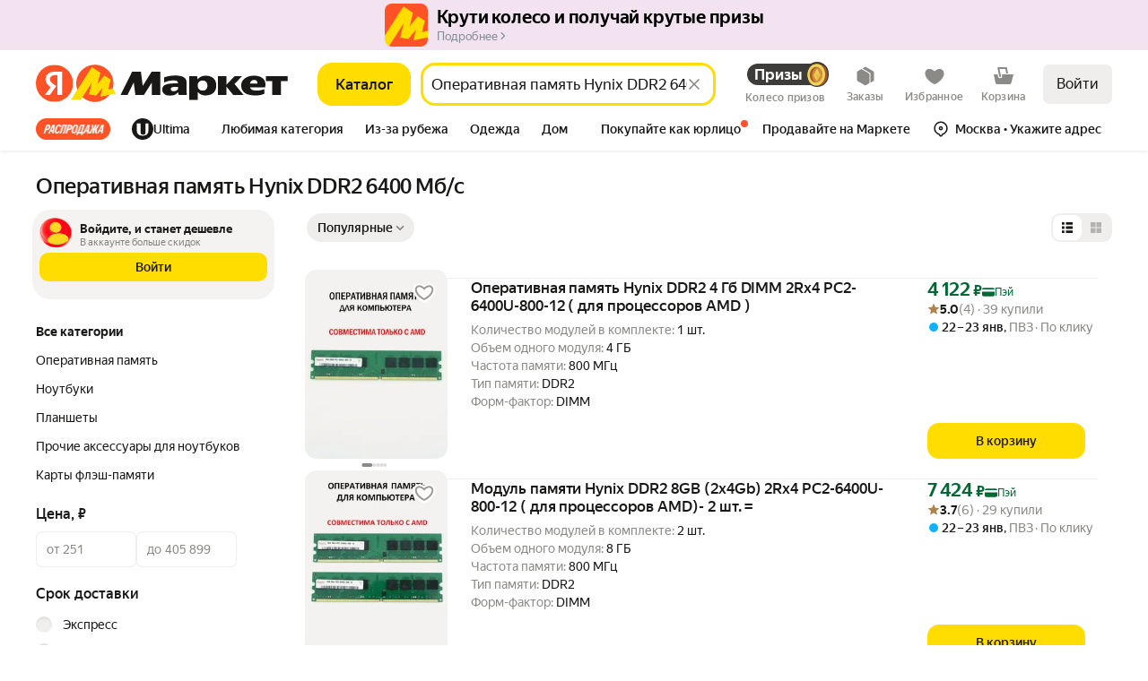

--- FILE ---
content_type: application/javascript; charset=utf-8
request_url: https://yastatic.net/s3/market-b2c-static-production/white-desktop/browser-light/browser-light.browser.vendors~search_Filters~search_QuickFiltersDsk~search_marketfront_SearchFiltersSelector.18d7386.js
body_size: 18393
content:
(window.webpackJsonp=window.webpackJsonp||[]).push([[156],{10485:(function(e,t,n){"use strict";n.d(t,"a",(function(){return nd})),n.d(t,"b",(function(){return ns}));var o,r=n(1540);function i(e,t){return (function(n){return e(t(n))})}function a(e,t){return t(e)}function l(e,t){return (function(n){return e(t,n)})}function u(e,t){return (function(){return e(t)})}function c(){for(var e=arguments.length,t=Array(e),n=0;n<e;n++)t[n]=arguments[n];return t}function s(e){e()}function d(e){return (function(){return e})}function f(){for(var e=arguments.length,t=Array(e),n=0;n<e;n++)t[n]=arguments[n];return (function(){t.map(s)})}function p(){}function m(e,t){e(0,t)}function h(e){e(2)}function v(e){return e(4)}function g(e,t){return e(1,l(t,0))}function C(e,t){var n=e(1,(function(e){n(),t(e)}));return n}function I(){var e=[];return (function(t,n){switch(t){case 2:e.splice(0,e.length);return;case 1:return e.push(n),(function(){var t=e.indexOf(n);t>-1&&e.splice(t,1)});case 0:e.slice().forEach((function(e){e(n)}));return;default:throw Error("unrecognized action "+t)}})}function y(e){var t=e,n=I();return (function(e,o){switch(e){case 1:o(t);break;case 0:t=o;break;case 4:return t}return n(e,o)})}function S(e){var t;return g(e,t=I()),t}function x(e,t){var n;return g(e,n=y(t)),n}function w(){for(var e=arguments.length,t=Array(e),n=0;n<e;n++)t[n]=arguments[n];return (function(e){return t.reduceRight(a,e)})}function b(e){for(var t=arguments.length,n=Array(t>1?t-1:0),o=1;o<t;o++)n[o-1]=arguments[o];var r=w.apply(void 0,n);return (function(t,n){switch(t){case 1:return e(1,r(n));case 2:h(e);return;default:throw Error("unrecognized action "+t)}})}function T(e,t){return e===t}function E(e){var t;return void 0===e&&(e=T),(function(n){return (function(o){e(t,o)||(t=o,n(o))})})}function O(e){return (function(t){return (function(n){e(n)&&t(n)})})}function R(e){return (function(t){return i(t,e)})}function k(e){return (function(t){return (function(){return t(e)})})}function H(e,t){return (function(n){return (function(o){return n(t=e(t,o))})})}function z(e){return (function(t){return (function(n){e>0?e--:t(n)})})}function B(e){var t,n;return (function(o){return (function(r){t=r,n||(n=setTimeout((function(){n=void 0,o(t)}),e))})})}function P(e){var t,n;return (function(o){return (function(r){t=r,n&&clearTimeout(n),n=setTimeout((function(){o(t)}),e)})})}function j(){for(var e=arguments.length,t=Array(e),n=0;n<e;n++)t[n]=arguments[n];var o=Array(t.length),r=0,i=null,a=Math.pow(2,t.length)-1;return t.forEach((function(e,t){var n=Math.pow(2,t);e(1,(function(e){var l=r;r|=n,o[t]=e,l!==a&&r===a&&i&&(i(),i=null)}))})),(function(e){return (function(t){var n=(function(){return e([t].concat(o))});r===a?n():i=n})})}function L(){for(var e=arguments.length,t=Array(e),n=0;n<e;n++)t[n]=arguments[n];return (function(e,n){switch(e){case 1:return f.apply(void 0,t.map((function(e){return e(1,n)})));case 2:return;default:throw Error("unrecognized action "+e)}})}function M(e,t){return void 0===t&&(t=T),b(e,E(t))}function A(){for(var e=I(),t=arguments.length,n=Array(t),o=0;o<t;o++)n[o]=arguments[o];var r=Array(n.length),i=0,a=Math.pow(2,n.length)-1;return n.forEach((function(t,n){var o=Math.pow(2,n);t(1,(function(t){r[n]=t,(i|=o)===a&&m(e,r)}))})),(function(t,n){switch(t){case 1:return i===a&&n(r),e(1,n);case 2:return h(e);default:throw Error("unrecognized action "+t)}})}function _(e,t,n){void 0===t&&(t=[]);var o=(void 0===n?{singleton:!0}:n).singleton;return{id:V(),constructor:e,dependencies:t,singleton:o}}var V=(function(){return Symbol()});function N(e,t){(null==t||t>e.length)&&(t=e.length);for(var n=0,o=Array(t);n<t;n++)o[n]=e[n];return o}function W(e,t){var n="undefined"!=typeof Symbol&&e[Symbol.iterator]||e["@@iterator"];if(n)return(n=n.call(e)).next.bind(n);if(Array.isArray(e)||(n=(function(e,t){if(e){if("string"==typeof e)return N(e,t);var n=Object.prototype.toString.call(e).slice(8,-1);if("Object"===n&&e.constructor&&(n=e.constructor.name),"Map"===n||"Set"===n)return Array.from(e);if("Arguments"===n||/^(?:Ui|I)nt(?:8|16|32)(?:Clamped)?Array$/.test(n))return N(e,t)}})(e))||t&&e&&"number"==typeof e.length){n&&(e=n);var o=0;return (function(){return o>=e.length?{done:!0}:{done:!1,value:e[o++]}})}throw TypeError("Invalid attempt to iterate non-iterable instance.\nIn order to be iterable, non-array objects must have a [Symbol.iterator]() method.")}var D=["children"],F="undefined"!=typeof document?r.useLayoutEffect:r.useEffect;function U(e,t,n){var o=Object.keys(t.required||{}),i=Object.keys(t.optional||{}),a=Object.keys(t.methods||{}),c=Object.keys(t.events||{}),s=Object(r.createContext)({});function f(e,n){e.propsReady&&m(e.propsReady,!1);for(var r,a=W(o);!(r=a()).done;){var l=r.value;m(e[t.required[l]],n[l])}for(var u,c=W(i);!(u=c()).done;){var s=u.value;s in n&&m(e[t.optional[s]],n[s])}e.propsReady&&m(e.propsReady,!0)}function g(e){return c.reduce((function(n,o){var r,i,a,l;return n[o]=(r=e[t.events[o]],l=(function(){return i&&i()}),function(e,t){switch(e){case 1:if(!t)return l(),p;if(a===t)return;return l(),a=t,i=r(1,t);case 2:l(),a=null;return;default:throw Error("unrecognized action "+e)}}),n}),{})}return{Component:Object(r.forwardRef)((function(l,p){var v=l.children,C=(function(e,t){if(null==e)return{};var n,o,r={},i=Object.keys(e);for(o=0;o<i.length;o++)n=i[o],t.indexOf(n)>=0||(r[n]=e[n]);return r})(l,D),I=Object(r.useState)((function(){var t,n;return t=new Map,f(n=(function e(n){var o=n.id,r=n.constructor,i=n.dependencies,a=n.singleton;if(a&&t.has(o))return t.get(o);var l=r(i.map((function(t){return e(t)})));return a&&t.set(o,l),l})(e),C),n}))[0],y=Object(r.useState)(u(g,I))[0];return F((function(){for(var e,t=W(c);!(e=t()).done;){var n=e.value;n in C&&(0,y[n])(1,C[n])}return (function(){Object.values(y).map(h)})}),[C,y,I]),F((function(){f(I,C)})),Object(r.useImperativeHandle)(p,d(a.reduce((function(e,n){return e[n]=(function(e){m(I[t.methods[n]],e)}),e}),{}))),Object(r.createElement)(s.Provider,{value:I},n?Object(r.createElement)(n,(function(e,t){for(var n={},o={},r=0,i=e.length;r<i;)o[e[r]]=1,r+=1;for(var a in t)o.hasOwnProperty(a)||(n[a]=t[a]);return n})([].concat(o,i,c),C),v):v)})),usePublisher:(function(e){return Object(r.useCallback)(l(m,Object(r.useContext)(s)[e]),[e])}),useEmitterValue:(function(e){var t=Object(r.useContext)(s)[e],n=Object(r.useState)(u(v,t)),o=n[0],i=n[1];return F((function(){return t(1,(function(e){e!==o&&i(d(e))}))}),[t,o]),o}),useEmitter:(function(e,t){var n=Object(r.useContext)(s)[e];F((function(){return n(1,t)}),[t,n])})}}var G=n(1545);function K(){return(K=Object.assign||function(e){for(var t=1;t<arguments.length;t++){var n=arguments[t];for(var o in n)Object.prototype.hasOwnProperty.call(n,o)&&(e[o]=n[o])}return e}).apply(this,arguments)}function q(e,t){if(null==e)return{};var n,o,r={},i=Object.keys(e);for(o=0;o<i.length;o++)t.indexOf(n=i[o])>=0||(r[n]=e[n]);return r}function Y(e,t){(null==t||t>e.length)&&(t=e.length);for(var n=0,o=Array(t);n<t;n++)o[n]=e[n];return o}function J(e,t){var n="undefined"!=typeof Symbol&&e[Symbol.iterator]||e["@@iterator"];if(n)return(n=n.call(e)).next.bind(n);if(Array.isArray(e)||(n=(function(e,t){if(e){if("string"==typeof e)return Y(e,t);var n=Object.prototype.toString.call(e).slice(8,-1);return"Object"===n&&e.constructor&&(n=e.constructor.name),"Map"===n||"Set"===n?Array.from(e):"Arguments"===n||/^(?:Ui|I)nt(?:8|16|32)(?:Clamped)?Array$/.test(n)?Y(e,t):void 0}})(e))||t&&e&&"number"==typeof e.length){n&&(e=n);var o=0;return (function(){return o>=e.length?{done:!0}:{done:!1,value:e[o++]}})}throw TypeError("Invalid attempt to iterate non-iterable instance.\nIn order to be iterable, non-array objects must have a [Symbol.iterator]() method.")}var Z,$,X="undefined"!=typeof document?r.useLayoutEffect:r.useEffect;(o=$||($={}))[o.DEBUG=0]="DEBUG",o[o.INFO=1]="INFO",o[o.WARN=2]="WARN",o[o.ERROR=3]="ERROR";var Q=((Z={})[$.DEBUG]="debug",Z[$.INFO]="log",Z[$.WARN]="warn",Z[$.ERROR]="error",Z),ee=_((function(){var e=y($.ERROR);return{log:y((function(t,n,o){var r;void 0===o&&(o=$.INFO),o>=(null!=(r=("undefined"==typeof globalThis?window:globalThis).VIRTUOSO_LOG_LEVEL)?r:v(e))&&console[Q[o]]("%creact-virtuoso: %c%s %o","color: #0253b3; font-weight: bold","color: initial",t,n)})),logLevel:e}}),[],{singleton:!0});function et(e,t){void 0===t&&(t=!0);var n=Object(r.useRef)(null),o=(function(e){});if("undefined"!=typeof ResizeObserver){var i=new ResizeObserver(function(t){var n=t[0].target;null!==n.offsetParent&&e(n)});o=(function(e){e&&t?(i.observe(e),n.current=e):(n.current&&i.unobserve(n.current),n.current=null)})}return{ref:n,callbackRef:o}}function en(e,t){return void 0===t&&(t=!0),et(e,t).callbackRef}function eo(e,t,n,o,r,i,a){return et((function(n){for(var l,u=(function(e,t,n,o){var r=e.length;if(0===r)return null;for(var i=[],a=0;a<r;a++){var l=e.item(a);if(l&&void 0!==l.dataset.index){var u=parseInt(l.dataset.index),c=parseFloat(l.dataset.knownSize),s=t(l,"offsetHeight");if(0===s&&o("Zero-sized element, this should not happen",{child:l},$.ERROR),s!==c){var d=i[i.length-1];0===i.length||d.size!==s||d.endIndex!==u-1?i.push({startIndex:u,endIndex:u,size:s}):i[i.length-1].endIndex++}}}return i})(n.children,t,0,r),c=n.parentElement;!c.dataset.virtuosoScroller;)c=c.parentElement;o({scrollTop:Math.max(a?a.scrollTop:"window"===c.firstElementChild.dataset.viewportType?window.pageYOffset||document.documentElement.scrollTop:c.scrollTop,0),scrollHeight:(null!=a?a:c).scrollHeight,viewportHeight:(null!=a?a:c).offsetHeight}),null==i||i(("normal"===(l=getComputedStyle(n).rowGap)||l.endsWith("px")||r("row-gap was not resolved to pixel value correctly",l,$.WARN),"normal"===l?0:parseInt(l,10))),null!==u&&e(u)}),n)}function er(e,t){return Math.round(e.getBoundingClientRect()[t])}function ei(e,t){return 1.01>Math.abs(e-t)}function ea(e,t,n,o,i){void 0===o&&(o=p);var a=Object(r.useRef)(null),l=Object(r.useRef)(null),u=Object(r.useRef)(null),c=Object(r.useRef)(!1),s=Object(r.useCallback)((function(n){var o=n.target,r=o===window||o===document?window.pageYOffset||document.documentElement.scrollTop:o.scrollTop,i=o===window?document.documentElement.scrollHeight:o.scrollHeight,a=o===window?window.innerHeight:o.offsetHeight,s=(function(){e({scrollTop:Math.max(r,0),scrollHeight:i,viewportHeight:a})});c.current?Object(G.flushSync)(s):s(),c.current=!1,null!==l.current&&(r===l.current||r<=0||r===o.scrollHeight-er(o,"height"))&&(l.current=null,t(!0),u.current&&(clearTimeout(u.current),u.current=null))}),[e,t]);return Object(r.useEffect)((function(){var e=i||a.current;return o(i||a.current),s({target:e}),e.addEventListener("scroll",s,{passive:!0}),(function(){o(null),e.removeEventListener("scroll",s)})}),[a,s,n,o,i]),{scrollerRef:a,scrollByCallback:(function(e){c.current=!0,a.current.scrollBy(e)}),scrollToCallback:(function(n){var o=a.current;if(o&&(!("offsetHeight"in o)||0!==o.offsetHeight)){var r,i,c,s="smooth"===n.behavior;if(o===window?(i=Math.max(er(document.documentElement,"height"),document.documentElement.scrollHeight),r=window.innerHeight,c=document.documentElement.scrollTop):(i=o.scrollHeight,r=er(o,"height"),c=o.scrollTop),n.top=Math.ceil(Math.max(Math.min(i-r,n.top),0)),ei(r,i)||n.top===c)return e({scrollTop:c,scrollHeight:i,viewportHeight:r}),void(s&&t(!0));s?(l.current=n.top,u.current&&clearTimeout(u.current),u.current=setTimeout((function(){u.current=null,l.current=null,t(!0)}),1e3)):l.current=null,o.scrollTo(n)}})}}var el=_((function(){var e=I(),t=I(),n=y(0),o=I(),r=y(0),i=I(),a=I(),l=y(0),u=y(0),c=y(0),s=I(),d=I(),f=y(!1),p=y(!1);return g(b(e,R((function(e){return e.scrollTop}))),t),g(b(e,R((function(e){return e.scrollHeight}))),a),g(t,r),{scrollContainerState:e,scrollTop:t,viewportHeight:i,headerHeight:l,fixedHeaderHeight:u,footerHeight:c,scrollHeight:a,smoothScrollTargetReached:o,react18ConcurrentRendering:p,scrollTo:s,scrollBy:d,statefulScrollTop:r,deviation:n,scrollingInProgress:f}}),[],{singleton:!0}),eu={lvl:0};function ec(e,t,n,o,r){return void 0===o&&(o=eu),void 0===r&&(r=eu),{k:e,v:t,lvl:n,l:o,r:r}}function es(e){return e===eu}function ed(e,t,n){if(void 0===n&&(n="k"),es(e))return[-1/0,void 0];if(e[n]===t)return[e.k,e.v];if(e[n]<t){var o=ed(e.r,t,n);return-1/0===o[0]?[e.k,e.v]:o}return ed(e.l,t,n)}function ef(e,t,n){return es(e)?ec(t,n,1):t===e.k?em(e,{k:t,v:n}):eI(ey(em(e,t<e.k?{l:ef(e.l,t,n)}:{r:ef(e.r,t,n)})))}function ep(e){return es(e)?[]:[].concat(ep(e.l),[{k:e.k,v:e.v}],ep(e.r))}function em(e,t){return ec(void 0!==t.k?t.k:e.k,void 0!==t.v?t.v:e.v,void 0!==t.lvl?t.lvl:e.lvl,void 0!==t.l?t.l:e.l,void 0!==t.r?t.r:e.r)}function eh(e){return es(e)||e.lvl>e.r.lvl}function ev(e){var t=e.l,n=e.r,o=e.lvl;if(n.lvl>=o-1&&t.lvl>=o-1)return e;if(o>n.lvl+1){if(eh(t))return ey(em(e,{lvl:o-1}));if(es(t)||es(t.r))throw Error("Unexpected empty nodes");return em(t.r,{l:em(t,{r:t.r.l}),r:em(e,{l:t.r.r,lvl:o-1}),lvl:o})}if(eh(e))return eI(em(e,{lvl:o-1}));if(es(n)||es(n.l))throw Error("Unexpected empty nodes");var r=n.l,i=eh(r)?n.lvl-1:n.lvl;return em(r,{l:em(e,{r:r.l,lvl:o-1}),r:eI(em(n,{l:r.r,lvl:i})),lvl:r.lvl+1})}function eg(e,t,n){return es(e)?[]:eC(function e(t,n,o){if(es(t))return[];var r=t.k,i=t.v,a=t.r,l=[];return r>n&&(l=l.concat(e(t.l,n,o))),r>=n&&r<=o&&l.push({k:r,v:i}),r<=o&&(l=l.concat(e(a,n,o))),l}(e,ed(e,t)[0],n),(function(e){return{index:e.k,value:e.v}}))}function eC(e,t){var n=e.length;if(0===n)return[];for(var o=t(e[0]),r=o.index,i=o.value,a=[],l=1;l<n;l++){var u=t(e[l]),c=u.index,s=u.value;a.push({start:r,end:c-1,value:i}),r=c,i=s}return a.push({start:r,end:1/0,value:i}),a}function eI(e){var t=e.r,n=e.lvl;return es(t)||es(t.r)||t.lvl!==n||t.r.lvl!==n?e:em(t,{l:em(e,{r:t.l}),lvl:n+1})}function ey(e){var t=e.l;return es(t)||t.lvl!==e.lvl?e:em(t,{r:em(e,{l:t.r})})}function eS(e,t,n,o){void 0===o&&(o=0);for(var r=e.length-1;o<=r;){var i=Math.floor((o+r)/2),a=n(e[i],t);if(0===a)return i;if(-1===a){if(r-o<2)return i-1;r=i-1}else{if(r===o)return i;o=i+1}}throw Error("Failed binary finding record in array - "+e.join(",")+", searched for "+t)}var ex=_((function(){return{recalcInProgress:y(!1)}}),[],{singleton:!0});function ew(e,t){var n=e.index;return t===n?0:t<n?-1:1}function eb(e,t){var n=e.offset;return t===n?0:t<n?-1:1}function eT(e){return{index:e.index,value:e}}function eE(e,t,n,o){var r=e,i=0,a=0,l=0,u=0;if(0!==t){l=r[u=eS(r,t-1,ew)].offset;var c=ed(n,t-1);i=c[0],a=c[1],r.length&&r[u].size===ed(n,t)[1]&&(u-=1),r=r.slice(0,u+1)}else r=[];for(var s,d=J(eg(n,t,1/0));!(s=d()).done;){var f=s.value,p=f.start,m=f.value,h=p-i,v=h*a+l+h*o;r.push({offset:v,size:m,index:p}),i=p,l=v,a=m}return{offsetTree:r,lastIndex:i,lastOffset:l,lastSize:a}}function eO(e,t){var n=t[0],o=t[1],r=t[3];n.length>0&&(0,t[2])("received item sizes",n,$.DEBUG);var i=e.sizeTree,a=i,l=0;if(o.length>0&&es(i)&&2===n.length){var u=n[0].size,c=n[1].size;a=o.reduce((function(e,t){return ef(ef(e,t,u),t+1,c)}),a)}else{var s=(function(e,t){for(var n,o=es(e)?0:1/0,r=J(t);!(n=r()).done;){var i=n.value,a=i.size,l=i.startIndex,u=i.endIndex;if(o=Math.min(o,l),es(e))e=ef(e,0,a);else{var c=eg(e,l-1,u+1);if(!c.some(function(e){var t=e.size,n=e.startIndex,o=e.endIndex;return (function(e){return e.start===n&&(e.end===o||1/0===e.end)&&e.value===t})}(i))){for(var s,d=!1,f=!1,p=J(c);!(s=p()).done;){var m=s.value,h=m.start,v=m.end,g=m.value;d?(u>=h||a===g)&&(e=(function e(t,n){if(es(t))return eu;var o=t.k,r=t.l,i=t.r;if(n===o){if(es(r))return i;if(es(i))return r;var a=(function e(t){return es(t.r)?[t.k,t.v]:e(t.r)})(r);return ev(em(t,{k:a[0],v:a[1],l:(function e(t){return es(t.r)?t.l:ev(em(t,{r:e(t.r)}))})(r)}))}return ev(em(t,n<o?{l:e(r,n)}:{r:e(i,n)}))})(e,h)):(f=g!==a,d=!0),v>u&&u>=h&&g!==a&&(e=ef(e,u+1,g))}f&&(e=ef(e,l,a))}}}return[e,o]})(a,n);a=s[0],l=s[1]}if(a===i)return e;var d=eE(e.offsetTree,l,a,r),f=d.offsetTree;return{sizeTree:a,offsetTree:f,lastIndex:d.lastIndex,lastOffset:d.lastOffset,lastSize:d.lastSize,groupOffsetTree:o.reduce((function(e,t){return ef(e,t,eR(t,f,r))}),eu),groupIndices:o}}function eR(e,t,n){if(0===t.length)return 0;var o=t[eS(t,e,ew)],r=e-o.index,i=o.size*r+(r-1)*n+o.offset;return i>0?i+n:i}function ek(e,t,n){if(void 0!==e.groupIndex)return t.groupIndices[e.groupIndex]+1;var o=eH("LAST"===e.index?n:e.index,t);return Math.max(0,o,Math.min(n,o))}function eH(e,t){if(!ez(t))return e;for(var n=0;t.groupIndices[n]<=e+n;)n++;return e+n}function ez(e){return!es(e.groupOffsetTree)}var eB={offsetHeight:"height",offsetWidth:"width"},eP=_((function(e){var t=e[0].log,n=e[1].recalcInProgress,o=I(),r=I(),i=x(r,0),a=I(),l=I(),u=y(0),c=y([]),s=y(void 0),d=y(void 0),f=y((function(e,t){return er(e,eB[t])})),p=y(void 0),h=y(0),C={offsetTree:[],sizeTree:eu,groupOffsetTree:eu,lastIndex:0,lastOffset:0,lastSize:0,groupIndices:[]},w=x(b(o,j(c,t,h),H(eO,C),E()),C);g(b(c,O((function(e){return e.length>0})),j(w,h),R((function(e){var t=e[0],n=e[1],o=e[2],r=t.reduce((function(e,t,r){return ef(e,t,eR(t,n.offsetTree,o)||r)}),eu);return K({},n,{groupIndices:t,groupOffsetTree:r})}))),w),g(b(r,j(w),O((function(e){return e[0]<e[1].lastIndex})),R((function(e){var t=e[1];return[{startIndex:e[0],endIndex:t.lastIndex,size:t.lastSize}]}))),o),g(s,d);var T=x(b(s,R((function(e){return void 0===e}))),!0);g(b(d,O((function(e){return void 0!==e&&es(v(w).sizeTree)})),R((function(e){return[{startIndex:0,endIndex:0,size:e}]}))),o);var k=S(b(o,j(w),H((function(e,t){var n=t[1];return{changed:n!==e.sizes,sizes:n}}),{changed:!1,sizes:C}),R((function(e){return e.changed}))));b(u,H((function(e,t){return{diff:e.prev-t,prev:t}}),{diff:0,prev:0}),R((function(e){return e.diff})))(1,(function(e){e>0?(m(n,!0),m(a,e)):e<0&&m(l,e)})),b(u,j(t))(1,(function(e){e[0]<0&&(0,e[1])("`firstItemIndex` prop should not be set to less than zero. If you don't know the total count, just use a very high value",{firstItemIndex:u},$.ERROR)}));var z=S(a);g(b(a,j(w),R((function(e){var t=e[0],n=e[1];if(n.groupIndices.length>0)throw Error("Virtuoso: prepending items does not work with groups");return ep(n.sizeTree).reduce((function(e,n){var o=n.k,r=n.v;return{ranges:[].concat(e.ranges,[{startIndex:e.prevIndex,endIndex:o+t-1,size:e.prevSize}]),prevIndex:o+t,prevSize:r}}),{ranges:[],prevIndex:0,prevSize:n.lastSize}).ranges}))),o);var B=S(b(l,j(w,h),R((function(e){return eR(-e[0],e[1].offsetTree,e[2])}))));return g(b(l,j(w,h),R((function(e){var t=e[0],n=e[1],o=e[2];if(n.groupIndices.length>0)throw Error("Virtuoso: shifting items does not work with groups");var r=ep(n.sizeTree).reduce((function(e,n){var o=n.v;return ef(e,Math.max(0,n.k+t),o)}),eu);return K({},n,{sizeTree:r},eE(n.offsetTree,0,r,o))}))),w),{data:p,totalCount:r,sizeRanges:o,groupIndices:c,defaultItemSize:d,fixedItemSize:s,unshiftWith:a,shiftWith:l,shiftWithOffset:B,beforeUnshiftWith:z,firstItemIndex:u,gap:h,sizes:w,listRefresh:k,statefulTotalCount:i,trackItemSizes:T,itemSize:f}}),c(ee,ex),{singleton:!0}),ej="undefined"!=typeof document&&"scrollBehavior"in document.documentElement.style;function eL(e){var t="number"==typeof e?{index:e}:e;return t.align||(t.align="start"),t.behavior&&ej||(t.behavior="auto"),t.offset||(t.offset=0),t}var eM=_((function(e){var t=e[0],n=t.sizes,o=t.totalCount,r=t.listRefresh,i=t.gap,a=e[1],l=a.scrollingInProgress,u=a.viewportHeight,c=a.scrollTo,s=a.smoothScrollTargetReached,d=a.headerHeight,f=a.footerHeight,p=e[2].log,h=I(),v=y(0),S=null,x=null,w=null;function T(){S&&(S(),S=null),w&&(w(),w=null),x&&(clearTimeout(x),x=null),m(l,!1)}return g(b(h,j(n,u,o,v,d,f,p),j(i),R((function(e){var t=e[0],n=t[0],o=t[1],i=t[2],a=t[3],u=t[4],c=t[5],d=t[6],f=t[7],p=e[1],v=eL(n),g=v.align,I=v.behavior,y=v.offset,E=a-1,O=ek(v,o,E),R=eR(O,o.offsetTree,p)+c;"end"===g?(R=R-i+ed(o.sizeTree,O)[1],O===E&&(R+=d)):"center"===g?R=R-i/2+ed(o.sizeTree,O)[1]/2:R-=u,y&&(R+=y);var k=(function(e){T(),e?(f("retrying to scroll to",{location:n},$.DEBUG),m(h,n)):f("list did not change, scroll successful",{},$.DEBUG)});if(T(),"smooth"===I){var H=!1;w=r(1,(function(e){H=H||e})),S=C(s,(function(){k(H)}))}else S=C(b(r,(function(e){var t=setTimeout((function(){e(!1)}),150);return (function(n){n&&(e(!0),clearTimeout(t))})})),k);return x=setTimeout((function(){T()}),1200),m(l,!0),f("scrolling from index to",{index:O,top:R,behavior:I},$.DEBUG),{top:R,behavior:I}}))),c),{scrollToIndex:h,topListHeight:v}}),c(eP,el,ee),{singleton:!0}),eA={atBottom:!1,notAtBottomBecause:"NOT_SHOWING_LAST_ITEM",state:{offsetBottom:0,scrollTop:0,viewportHeight:0,scrollHeight:0}},e_=_((function(e){var t=e[0],n=t.scrollContainerState,o=t.scrollTop,r=t.viewportHeight,i=t.headerHeight,a=t.footerHeight,l=t.scrollBy,u=y(!1),c=y(!0),s=I(),d=I(),f=y(4),p=y(0),m=x(b(L(b(M(o),z(1),k(!0)),b(M(o),z(1),k(!1),P(100))),E()),!1),h=x(b(L(b(l,k(!0)),b(l,k(!1),P(200))),E()),!1);g(b(A(M(o),M(p)),R((function(e){return e[0]<=e[1]})),E()),c),g(b(c,B(50)),d);var C=S(b(A(n,M(r),M(i),M(a),M(f)),H((function(e,t){var n,o,r=t[0],i=r.scrollTop,a=r.scrollHeight,l=t[1],u={viewportHeight:l,scrollTop:i,scrollHeight:a};return i+l-a>-t[4]?(i>e.state.scrollTop?(n="SCROLLED_DOWN",o=e.state.scrollTop-i):(n="SIZE_DECREASED",o=e.state.scrollTop-i||e.scrollTopDelta),{atBottom:!0,state:u,atBottomBecause:n,scrollTopDelta:o}):{atBottom:!1,notAtBottomBecause:u.scrollHeight>e.state.scrollHeight?"SIZE_INCREASED":l<e.state.viewportHeight?"VIEWPORT_HEIGHT_DECREASING":i<e.state.scrollTop?"SCROLLING_UPWARDS":"NOT_FULLY_SCROLLED_TO_LAST_ITEM_BOTTOM",state:u}}),eA),E((function(e,t){return e&&e.atBottom===t.atBottom})))),w=x(b(n,H((function(e,t){var n=t.scrollTop,o=t.scrollHeight,r=t.viewportHeight;return ei(e.scrollHeight,o)?{scrollTop:n,scrollHeight:o,jump:0,changed:!1}:e.scrollTop!==n&&o-(n+r)<1?{scrollHeight:o,scrollTop:n,jump:e.scrollTop-n,changed:!0}:{scrollHeight:o,scrollTop:n,jump:0,changed:!0}}),{scrollHeight:0,jump:0,scrollTop:0,changed:!1}),O((function(e){return e.changed})),R((function(e){return e.jump}))),0);g(b(C,R((function(e){return e.atBottom}))),u),g(b(u,B(50)),s);var T=y("down");g(b(n,R((function(e){return e.scrollTop})),E(),H((function(e,t){return v(h)?{direction:e.direction,prevScrollTop:t}:{direction:t<e.prevScrollTop?"up":"down",prevScrollTop:t}}),{direction:"down",prevScrollTop:0}),R((function(e){return e.direction}))),T),g(b(n,B(50),k("none")),T);var _=y(0);return g(b(m,O((function(e){return!e})),k(0)),_),g(b(o,B(100),j(m),O((function(e){return!!e[1]})),H((function(e,t){return[e[1],t[0]]}),[0,0]),R((function(e){return e[1]-e[0]}))),_),{isScrolling:m,isAtTop:c,isAtBottom:u,atBottomState:C,atTopStateChange:d,atBottomStateChange:s,scrollDirection:T,atBottomThreshold:f,atTopThreshold:p,scrollVelocity:_,lastJumpDueToItemResize:w}}),c(el)),eV=_((function(e){var t=e[0].log,n=y(!1),o=S(b(n,O((function(e){return e})),E()));return n(1,(function(e){e&&v(t)("props updated",{},$.DEBUG)})),{propsReady:n,didMount:o}}),c(ee),{singleton:!0}),eN=_((function(e){var t=e[0],n=t.sizes,o=t.listRefresh,r=t.defaultItemSize,i=e[1].scrollTop,a=e[2].scrollToIndex,l=e[3].didMount,u=y(!0),c=y(0);return g(b(l,j(c),O((function(e){return!!e[1]})),k(!1)),u),b(A(o,l),j(u,n,r),O((function(e){var t=e[1],n=e[3];return e[0][1]&&(!es(e[2].sizeTree)||void 0!==n)&&!t})),j(c))(1,(function(e){var t=e[1];setTimeout((function(){C(i,(function(){m(u,!0)})),m(a,t)}))})),{scrolledToInitialItem:u,initialTopMostItemIndex:c}}),c(eP,el,eM,eV),{singleton:!0});function eW(e){return!!e&&("smooth"===e?"smooth":"auto")}var eD=_((function(e){var t=e[0],n=t.totalCount,o=t.listRefresh,r=e[1],i=r.isAtBottom,a=r.atBottomState,l=e[2].scrollToIndex,u=e[3].scrolledToInitialItem,c=e[4],s=c.propsReady,d=c.didMount,f=e[5].log,p=e[6].scrollingInProgress,h=y(!1),g=I(),S=null;function x(e){m(l,{index:"LAST",align:"end",behavior:e})}function w(e){setTimeout(C(a,(function(t){!e||t.atBottom||"SIZE_INCREASED"!==t.notAtBottomBecause||S||(v(f)("scrolling to bottom due to increased size",{},$.DEBUG),x("auto"))})),100)}return b(A(b(M(n),z(1)),d),j(M(h),i,u,p),R((function(e){var t,n,o=e[0],r=o[0],i=o[1]&&e[3],a="auto";return i&&(t=e[1],n=e[2]||e[4],a="function"==typeof t?eW(t(n)):n&&eW(t),i=i&&!!a),{totalCount:r,shouldFollow:i,followOutputBehavior:a}})),O((function(e){return e.shouldFollow})))(1,(function(e){var t=e.totalCount,n=e.followOutputBehavior;S&&(S(),S=null),S=C(o,(function(){v(f)("following output to ",{totalCount:t},$.DEBUG),x(n),S=null}))})),b(A(M(h),n,s),O((function(e){return e[0]&&e[2]})),H((function(e,t){var n=t[1];return{refreshed:e.value===n,value:n}}),{refreshed:!1,value:0}),O((function(e){return e.refreshed})),j(h,n))(1,(function(e){w(!1!==e[1])})),g(1,(function(){w(!1!==v(h))})),A(M(h),a)(1,(function(e){var t=e[1];e[0]&&!t.atBottom&&"VIEWPORT_HEIGHT_DECREASING"===t.notAtBottomBecause&&x("auto")})),{followOutput:h,autoscrollToBottom:g}}),c(eP,e_,eM,eN,eV,ee,el));function eF(e){return e.reduce((function(e,t){return e.groupIndices.push(e.totalCount),e.totalCount+=t+1,e}),{totalCount:0,groupIndices:[]})}var eU=_((function(e){var t=e[0],n=t.totalCount,o=t.groupIndices,r=t.sizes,i=e[1],a=i.scrollTop,l=i.headerHeight,u=I(),c=I(),s=S(b(u,R(eF)));return g(b(s,R((function(e){return e.totalCount}))),n),g(b(s,R((function(e){return e.groupIndices}))),o),g(b(A(a,r,l),O((function(e){return ez(e[1])})),R((function(e){return ed(e[1].groupOffsetTree,Math.max(e[0]-e[2],0),"v")[0]})),E(),R((function(e){return[e]}))),c),{groupCounts:u,topItemsIndexes:c}}),c(eP,el));function eG(e,t){return!(!e||e[0]!==t[0]||e[1]!==t[1])}function eK(e,t){return!(!e||e.startIndex!==t.startIndex||e.endIndex!==t.endIndex)}function eq(e,t,n){return"number"==typeof e?"up"===n&&"top"===t||"down"===n&&"bottom"===t?e:0:"up"===n?"top"===t?e.main:e.reverse:"bottom"===t?e.main:e.reverse}function eY(e,t){return"number"==typeof e?e:e[t]||0}var eJ=_((function(e){var t=e[0],n=t.scrollTop,o=t.viewportHeight,r=t.deviation,i=t.headerHeight,a=t.fixedHeaderHeight,l=I(),u=y(0),c=y(0),s=y(0),d=x(b(A(M(n),M(o),M(i),M(l,eG),M(s),M(u),M(a),M(r),M(c)),R((function(e){var t=e[0],n=e[1],o=e[2],r=e[3],i=r[0],a=r[1],l=e[4],u=e[6],c=e[7],s=e[8],d=t-c,f=e[5]+u,p=Math.max(o-d,0),m="none",h=eY(s,"top"),v=eY(s,"bottom");return i-=c,a+=o+u,(i+=o+u)>t+f-h&&(m="up"),(a-=c)<t-p+n+v&&(m="down"),"none"!==m?[Math.max(d-o-eq(l,"top",m)-h,0),d-p-u+n+eq(l,"bottom",m)+v]:null})),O((function(e){return null!=e})),E(eG)),[0,0]);return{listBoundary:l,overscan:s,topListHeight:u,increaseViewportBy:c,visibleRange:d}}),c(el),{singleton:!0}),eZ={items:[],topItems:[],offsetTop:0,offsetBottom:0,top:0,bottom:0,topListHeight:0,totalCount:0,firstItemIndex:0};function e$(e,t,n){if(0===e.length)return[];if(!ez(t))return e.map((function(e){return K({},e,{index:e.index+n,originalIndex:e.index})}));for(var o,r=[],i=eg(t.groupOffsetTree,e[0].index,e[e.length-1].index),a=void 0,l=0,u=J(e);!(o=u()).done;){var c=o.value;(!a||a.end<c.index)&&(a=i.shift(),l=t.groupIndices.indexOf(a.start)),r.push(K({},c.index===a.start?{type:"group",index:l}:{index:c.index-(l+1)+n,groupIndex:l},{size:c.size,offset:c.offset,originalIndex:c.index,data:c.data}))}return r}function eX(e,t,n,o,r,i){var a=0,l=0;if(e.length>0){a=e[0].offset;var u=e[e.length-1];l=u.offset+u.size}var c=n-r.lastIndex,s=a,d=r.lastOffset+c*r.lastSize+(c-1)*o-l;return{items:e$(e,r,i),topItems:e$(t,r,i),topListHeight:t.reduce((function(e,t){return t.size+e}),0),offsetTop:a,offsetBottom:d,top:s,bottom:l,totalCount:n,firstItemIndex:i}}var eQ=_((function(e){var t=e[0],n=t.sizes,o=t.totalCount,r=t.data,i=t.firstItemIndex,a=t.gap,l=e[1],u=e[2],c=u.visibleRange,s=u.listBoundary,d=u.topListHeight,f=e[3],p=f.scrolledToInitialItem,m=f.initialTopMostItemIndex,h=e[4].topListHeight,v=e[5],C=e[6].didMount,w=e[7].recalcInProgress,T=y([]),k=I();g(l.topItemsIndexes,T);var H=x(b(A(C,w,M(c,eG),M(o),M(n),M(m),p,M(T),M(i),M(a),r),O((function(e){return e[0]&&!e[1]})),R((function(e){var t,n,o,r,i,a,l,u=e[2],c=u[0],s=u[1],d=e[3],f=e[5],p=e[6],m=e[7],h=e[8],v=e[9],g=e[10],C=e[4],I=C.sizeTree,y=C.offsetTree;if(0===d||0===c&&0===s)return eZ;if(es(I))return eX(function(e,t,n){if(ez(t)){var o=eH(e,t);return[{index:ed(t.groupOffsetTree,o)[0],size:0,offset:0},{index:o,size:0,offset:0,data:n&&n[0]}]}return[{index:e,size:0,offset:0,data:n&&n[0]}]}("number"==typeof f?f:"LAST"===f.index?d-1:f.index,C,g),[],d,v,C,h);var S=[];if(m.length>0)for(var x,w=m[0],b=m[m.length-1],T=0,E=J(eg(I,w,b));!(x=E()).done;)for(var O=x.value,R=O.value,k=Math.max(O.start,w),H=Math.min(O.end,b),z=k;z<=H;z++)S.push({index:z,size:R,offset:T,data:g&&g[z]}),T+=R;if(!p)return eX([],S,d,v,C,h);var B=m.length>0?m[m.length-1]+1:0,P=(t=y,n=c,o=s,void 0===(r=B)&&(r=0),r>0&&(n=Math.max(n,t[eS(t,r,ew)].offset)),eC((i=eS(t,n,eb),a=eS(t,o,eb,i),t.slice(i,a+1)),eT));if(0===P.length)return null;var j=d-1;return eX((function(e){for(var t,n=J(P);!(t=n()).done;){var o=t.value,r=o.value,i=r.offset,a=o.start,l=r.size;if(r.offset<c){var u=(a+=Math.floor((c-r.offset+v)/(l+v)))-o.start;i+=u*l+u*v}a<B&&(i+=(B-a)*l,a=B);for(var d=Math.min(o.end,j),f=a;f<=d&&!(i>=s);f++)e.push({index:f,size:l,offset:i,data:g&&g[f]}),i+=l+v}}(l=[]),l),S,d,v,C,h)})),O((function(e){return null!==e})),E()),eZ);return g(b(r,O((function(e){return void 0!==e})),R((function(e){return e.length}))),o),g(b(H,R((function(e){return e.topListHeight}))),h),g(h,d),g(b(H,R((function(e){return[e.top,e.bottom]}))),s),g(b(H,R((function(e){return e.items}))),k),K({listState:H,topItemsIndexes:T,endReached:S(b(H,O((function(e){return e.items.length>0})),j(o,r),O((function(e){var t=e[0].items;return t[t.length-1].originalIndex===e[1]-1})),R((function(e){return[e[1]-1,e[2]]})),E(eG),R((function(e){return e[0]})))),startReached:S(b(H,B(200),O((function(e){var t=e.items;return t.length>0&&t[0].originalIndex===e.topItems.length})),R((function(e){return e.items[0].index})),E())),rangeChanged:S(b(H,O((function(e){return e.items.length>0})),R((function(e){var t=e.items;return{startIndex:t[0].index,endIndex:t[t.length-1].index}})),E(eK))),itemsRendered:k},v)}),c(eP,eU,eJ,eN,eM,e_,eV,ex),{singleton:!0}),e0=_((function(e){var t=e[0],n=t.sizes,o=t.firstItemIndex,r=t.data,i=t.gap,a=e[1].listState,l=e[2].didMount,u=y(0);return g(b(l,j(u),O((function(e){return 0!==e[1]})),j(n,o,i,r),R((function(e){var t=e[0][1],n=e[1],o=e[2],r=e[3],i=e[4],a=void 0===i?[]:i,l=0;if(n.groupIndices.length>0)for(var u,c=J(n.groupIndices);!((u=c()).done||u.value-l>=t);)l++;var s=t+l;return eX(Array.from({length:s}).map((function(e,t){return{index:t,size:0,offset:0,data:a[t]}})),[],s,r,n,o)}))),a),{initialItemCount:u}}),c(eP,eQ,eV),{singleton:!0}),e1=_((function(e){var t=e[0].scrollVelocity,n=y(!1),o=I(),r=y(!1);return g(b(t,j(r,n,o),O((function(e){return!!e[1]})),R((function(e){var t=e[0],n=e[1],o=e[2],r=e[3],i=n.enter;if(o){if((0,n.exit)(t,r))return!1}else if(i(t,r))return!0;return o})),E()),n),b(A(n,t,o),j(r))(1,(function(e){var t=e[0],n=e[1];return t[0]&&n&&n.change&&n.change(t[1],t[2])})),{isSeeking:n,scrollSeekConfiguration:r,scrollVelocity:t,scrollSeekRangeChanged:o}}),c(e_),{singleton:!0}),e2=_((function(e){var t=e[0].topItemsIndexes,n=y(0);return g(b(n,O((function(e){return e>0})),R((function(e){return Array.from({length:e}).map((function(e,t){return t}))}))),t),{topItemCount:n}}),c(eQ)),e3=_((function(e){var t=e[0],n=t.footerHeight,o=t.headerHeight,r=t.fixedHeaderHeight,i=e[1].listState,a=I(),l=x(b(A(n,o,r,i),R((function(e){var t=e[3];return e[0]+e[1]+e[2]+t.offsetBottom+t.bottom}))),0);return g(M(l),a),{totalListHeight:l,totalListHeightChanged:a}}),c(el,eQ),{singleton:!0});function e4(e){var t,n=!1;return (function(){return n||(n=!0,t=e()),t})}var e5=e4((function(){return/iP(ad|hone|od).+Version\/[\d.]+.*Safari/i.test(navigator.userAgent)})),e9=_((function(e){var t=e[0],n=t.scrollBy,o=t.scrollTop,r=t.deviation,i=t.scrollingInProgress,a=e[1],l=a.isScrolling,u=a.isAtBottom,c=a.scrollDirection,s=e[3],d=s.beforeUnshiftWith,f=s.shiftWithOffset,p=s.sizes,h=s.gap,v=e[4].log,C=e[5].recalcInProgress,I=S(b(e[2].listState,j(a.lastJumpDueToItemResize),H((function(e,t){var n=e[1],o=t[0],r=o.items,i=o.totalCount,a=o.bottom+o.offsetBottom,l=0;return e[2]===i&&n.length>0&&r.length>0&&(0===r[0].originalIndex&&0===n[0].originalIndex||0!=(l=a-e[3])&&(l+=t[1])),[l,r,i,a]}),[0,[],0,0]),O((function(e){return 0!==e[0]})),j(o,c,i,u,v),O((function(e){return!e[3]&&0!==e[1]&&"up"===e[2]})),R((function(e){var t=e[0][0];return(0,e[5])("Upward scrolling compensation",{amount:t},$.DEBUG),t}))));function y(e){e>0?(m(n,{top:-e,behavior:"auto"}),m(r,0)):(m(r,0),m(n,{top:-e,behavior:"auto"}))}return b(I,j(r,l))(1,(function(e){var t=e[0],n=e[1];e[2]&&e5()?m(r,n-t):y(-t)})),b(A(x(l,!1),r,C),O((function(e){return!e[0]&&!e[2]&&0!==e[1]})),R((function(e){return e[1]})),B(1))(1,y),g(b(f,R((function(e){return{top:-e}}))),n),b(d,j(p,h),R((function(e){var t=e[0];return t*e[1].lastSize+t*e[2]})))(1,(function(e){m(r,e),requestAnimationFrame((function(){m(n,{top:e}),requestAnimationFrame((function(){m(r,0),m(C,!1)}))}))})),{deviation:r}}),c(el,e_,eQ,eP,ee,ex)),e6=_((function(e){var t=e[0].totalListHeight,n=e[1].didMount,o=e[2].scrollTo,r=y(0);return b(n,j(r),O((function(e){return 0!==e[1]})),R((function(e){return{top:e[1]}})))(1,(function(e){C(b(t,O((function(e){return 0!==e}))),(function(){setTimeout((function(){m(o,e)}))}))})),{initialScrollTop:r}}),c(e3,eV,el),{singleton:!0}),e8=_((function(e){var t=e[0].viewportHeight,n=e[1].totalListHeight,o=y(!1);return{alignToBottom:o,paddingTopAddition:x(b(A(o,t,n),O((function(e){return e[0]})),R((function(e){return Math.max(0,e[1]-e[2])})),E()),0)}}),c(el,e3),{singleton:!0}),e7=_((function(e){var t=e[0],n=t.scrollTo,o=t.scrollContainerState,r=I(),i=I(),a=I(),l=y(!1),u=y(void 0);return g(b(A(r,i),R((function(e){var t=e[0],n=t.viewportHeight,o=t.scrollHeight;return{scrollTop:Math.max(0,t.scrollTop-e[1].offsetTop),scrollHeight:o,viewportHeight:n}}))),o),g(b(n,j(i),R((function(e){var t=e[0];return K({},t,{top:t.top+e[1].offsetTop})}))),a),{useWindowScroll:l,customScrollParent:u,windowScrollContainerState:r,windowViewportRect:i,windowScrollTo:a}}),c(el)),te=["done","behavior"],tt=_((function(e){var t=e[0],n=t.sizes,o=t.totalCount,r=t.gap,i=e[1],a=i.scrollTop,l=i.viewportHeight,u=i.headerHeight,c=i.scrollingInProgress,s=e[2].scrollToIndex,d=I();return g(b(d,j(n,l,o,u,a,r),R((function(e){var t=e[0],n=e[1],o=e[2],r=e[3],i=e[4],a=e[5],l=e[6],u=t.done,s=t.behavior,d=q(t,te),f=null,p=ek(t,n,r-1),m=eR(p,n.offsetTree,l)+i;return m<a?f=K({},d,{behavior:s,align:"start"}):m+ed(n.sizeTree,p)[1]>a+o&&(f=K({},d,{behavior:s,align:"end"})),f?u&&C(b(c,z(1),O((function(e){return!1===e}))),u):u&&u(),f})),O((function(e){return null!==e}))),s),{scrollIntoView:d}}),c(eP,el,eM,eQ,ee),{singleton:!0}),tn=["listState","topItemsIndexes"],to=_((function(e){return K({},e[0],e[1],e[2],e[3],e[4],e[5],e[6],e[7],e[8])}),c(eJ,e0,eV,e1,e3,e6,e8,e7,tt)),tr=_((function(e){var t=e[0],n=t.totalCount,o=t.sizeRanges,r=t.fixedItemSize,i=t.defaultItemSize,a=t.trackItemSizes,l=t.itemSize,u=t.data,c=t.firstItemIndex,s=t.groupIndices,d=t.statefulTotalCount,f=t.gap,p=e[1],m=p.initialTopMostItemIndex,h=p.scrolledToInitialItem,v=e[2],C=e[3],I=e[4],y=I.listState,S=I.topItemsIndexes,x=q(I,tn),w=e[5].scrollToIndex,T=e[7].topItemCount,E=e[8].groupCounts,O=e[9],k=e[10];return g(x.rangeChanged,O.scrollSeekRangeChanged),g(b(O.windowViewportRect,R((function(e){return e.visibleHeight}))),v.viewportHeight),K({totalCount:n,data:u,firstItemIndex:c,sizeRanges:o,initialTopMostItemIndex:m,scrolledToInitialItem:h,topItemsIndexes:S,topItemCount:T,groupCounts:E,fixedItemHeight:r,defaultItemHeight:i,gap:f},C,{statefulTotalCount:d,listState:y,scrollToIndex:w,trackItemSizes:a,itemSize:l,groupIndices:s},x,O,v,k)}),c(eP,eN,el,eD,eQ,eM,e9,e2,eU,to,ee)),ti=e4((function(){if("undefined"==typeof document)return"sticky";var e=document.createElement("div");return e.style.position="-webkit-sticky","-webkit-sticky"===e.style.position?"-webkit-sticky":"sticky"}));function ta(e,t){var n=Object(r.useRef)(null),o=Object(r.useCallback)((function(o){if(null!==o&&o.offsetParent){var r,i,a=o.getBoundingClientRect(),l=a.width;if(t){var u=t.getBoundingClientRect(),c=a.top-u.top;r=u.height-Math.max(0,c),i=c+t.scrollTop}else r=window.innerHeight-Math.max(0,a.top),i=a.top+window.pageYOffset;n.current={offsetTop:i,visibleHeight:r,visibleWidth:l},e(n.current)}}),[e,t]),i=et(o),a=i.callbackRef,l=i.ref,u=Object(r.useCallback)((function(){o(l.current)}),[o,l]);return Object(r.useEffect)((function(){if(t){t.addEventListener("scroll",u);var e=new ResizeObserver(u);return e.observe(t),(function(){t.removeEventListener("scroll",u),e.unobserve(t)})}return window.addEventListener("scroll",u),window.addEventListener("resize",u),(function(){window.removeEventListener("scroll",u),window.removeEventListener("resize",u)})}),[u,t]),a}var tl=["placeholder"],tu=["style","children"],tc=["style","children"];function ts(e){return e}var td=_((function(){var e=y((function(e){return"Item "+e})),t=y(null),n=y((function(e){return"Group "+e})),o=y({}),r=y(ts),i=y("div"),a=y(p),l=(function(e,t){return void 0===t&&(t=null),x(b(o,R((function(t){return t[e]})),E()),t)});return{context:t,itemContent:e,groupContent:n,components:o,computeItemKey:r,headerFooterTag:i,scrollerRef:a,FooterComponent:l("Footer"),HeaderComponent:l("Header"),TopItemListComponent:l("TopItemList"),ListComponent:l("List","div"),ItemComponent:l("Item","div"),GroupComponent:l("Group","div"),ScrollerComponent:l("Scroller","div"),EmptyPlaceholder:l("EmptyPlaceholder"),ScrollSeekPlaceholder:l("ScrollSeekPlaceholder")}}));function tf(e,t){var n=I();return n(1,(function(){return console.warn("react-virtuoso: You are using a deprecated property. "+t,"color: red;","color: inherit;","color: blue;")})),g(n,e),n}var tp=_((function(e){var t=e[0],n=e[1],o={item:tf(n.itemContent,"Rename the %citem%c prop to %citemContent."),group:tf(n.groupContent,"Rename the %cgroup%c prop to %cgroupContent."),topItems:tf(t.topItemCount,"Rename the %ctopItems%c prop to %ctopItemCount."),itemHeight:tf(t.fixedItemHeight,"Rename the %citemHeight%c prop to %cfixedItemHeight."),scrollingStateChange:tf(t.isScrolling,"Rename the %cscrollingStateChange%c prop to %cisScrolling."),adjustForPrependedItems:I(),maxHeightCacheSize:I(),footer:I(),header:I(),HeaderContainer:I(),FooterContainer:I(),ItemContainer:I(),ScrollContainer:I(),GroupContainer:I(),ListContainer:I(),emptyComponent:I(),scrollSeek:I()};function r(e,t,o){g(b(e,j(n.components),R((function(e){var n,r=e[0],i=e[1];return console.warn("react-virtuoso: "+o+" property is deprecated. Pass components."+t+" instead."),K({},i,((n={})[t]=r,n))}))),n.components)}return(0,o.adjustForPrependedItems)(1,(function(){console.warn("react-virtuoso: adjustForPrependedItems is no longer supported. Use the firstItemIndex property instead - https://virtuoso.dev/prepend-items.","color: red;","color: inherit;","color: blue;")})),(0,o.maxHeightCacheSize)(1,(function(){console.warn("react-virtuoso: maxHeightCacheSize is no longer necessary. Setting it has no effect - remove it from your code.")})),(0,o.HeaderContainer)(1,(function(){console.warn("react-virtuoso: HeaderContainer is deprecated. Use headerFooterTag if you want to change the wrapper of the header component and pass components.Header to change its contents.")})),(0,o.FooterContainer)(1,(function(){console.warn("react-virtuoso: FooterContainer is deprecated. Use headerFooterTag if you want to change the wrapper of the footer component and pass components.Footer to change its contents.")})),(0,o.scrollSeek)(1,(function(e){var o=e.placeholder,r=q(e,tl);console.warn("react-virtuoso: scrollSeek property is deprecated. Pass scrollSeekConfiguration and specify the placeholder in components.ScrollSeekPlaceholder instead."),m(n.components,K({},v(n.components),{ScrollSeekPlaceholder:o})),m(t.scrollSeekConfiguration,r)})),r(o.footer,"Footer","footer"),r(o.header,"Header","header"),r(o.ItemContainer,"Item","ItemContainer"),r(o.ListContainer,"List","ListContainer"),r(o.ScrollContainer,"Scroller","ScrollContainer"),r(o.emptyComponent,"EmptyPlaceholder","emptyComponent"),r(o.GroupContainer,"Group","GroupContainer"),K({},t,n,o)}),c(tr,td)),tm=(function(e){return r.createElement("div",{style:{height:e.height}})}),th={position:ti(),zIndex:1,overflowAnchor:"none"},tv={overflowAnchor:"none"},tg=r.memo((function(e){var t=e.showTopList,n=void 0!==t&&t,o=tB("listState"),i=tz("sizeRanges"),a=tB("useWindowScroll"),l=tB("customScrollParent"),u=tz("windowScrollContainerState"),c=tz("scrollContainerState"),s=l||a?u:c,d=tB("itemContent"),f=tB("context"),m=tB("groupContent"),h=tB("trackItemSizes"),v=eo(i,tB("itemSize"),h,n?p:s,tB("log"),tz("gap"),l).callbackRef,g=r.useState(0),C=g[0],I=g[1];tP("deviation",(function(e){C!==e&&I(e)}));var y=tB("EmptyPlaceholder"),S=tB("ScrollSeekPlaceholder")||tm,x=tB("ListComponent"),w=tB("ItemComponent"),b=tB("GroupComponent"),T=tB("computeItemKey"),E=tB("isSeeking"),O=tB("groupIndices").length>0,R=tB("paddingTopAddition"),k=n?{}:{boxSizing:"border-box",paddingTop:o.offsetTop+R,paddingBottom:o.offsetBottom,marginTop:C};return!n&&0===o.totalCount&&y?Object(r.createElement)(y,tS(y,f)):Object(r.createElement)(x,K({},tS(x,f),{ref:v,style:k,"data-test-id":n?"virtuoso-top-item-list":"virtuoso-item-list"}),(n?o.topItems:o.items).map((function(e){var t=e.originalIndex,n=T(t+o.firstItemIndex,e.data,f);return E?Object(r.createElement)(S,K({},tS(S,f),{key:n,index:e.index,height:e.size,type:e.type||"item"},"group"===e.type?{}:{groupIndex:e.groupIndex})):"group"===e.type?Object(r.createElement)(b,K({},tS(b,f),{key:n,"data-index":t,"data-known-size":e.size,"data-item-index":e.index,style:th}),m(e.index)):Object(r.createElement)(w,K({},tS(w,f),{key:n,"data-index":t,"data-known-size":e.size,"data-item-index":e.index,"data-item-group-index":e.groupIndex,style:tv}),O?d(e.index,e.groupIndex,e.data,f):d(e.index,e.data,f))})))})),tC={height:"100%",outline:"none",overflowY:"auto",position:"relative",WebkitOverflowScrolling:"touch",willChange:"transform"},tI={width:"100%",height:"100%",position:"absolute",top:0},ty={width:"100%",position:ti(),top:0};function tS(e,t){if("string"!=typeof e)return{context:t}}var tx=r.memo((function(){var e=tB("HeaderComponent"),t=tz("headerHeight"),n=tB("headerFooterTag"),o=en((function(e){return t(er(e,"height"))})),i=tB("context");return e?Object(r.createElement)(n,{ref:o},Object(r.createElement)(e,tS(e,i))):null})),tw=r.memo((function(){var e=tB("FooterComponent"),t=tz("footerHeight"),n=tB("headerFooterTag"),o=en((function(e){return t(er(e,"height"))})),i=tB("context");return e?Object(r.createElement)(n,{ref:o},Object(r.createElement)(e,tS(e,i))):null}));function tb(e){var t=e.usePublisher,n=e.useEmitter,o=e.useEmitterValue;return r.memo((function(e){var i=e.style,a=e.children,l=q(e,tu),u=t("scrollContainerState"),c=o("ScrollerComponent"),s=t("smoothScrollTargetReached"),d=o("scrollerRef"),f=o("context"),p=ea(u,s,c,d),m=p.scrollerRef,h=p.scrollByCallback;return n("scrollTo",p.scrollToCallback),n("scrollBy",h),Object(r.createElement)(c,K({ref:m,style:K({},tC,i),"data-test-id":"virtuoso-scroller","data-virtuoso-scroller":!0,tabIndex:0},l,tS(c,f)),a)}))}function tT(e){var t=e.usePublisher,n=e.useEmitter,o=e.useEmitterValue;return r.memo((function(e){var i=e.style,a=e.children,l=q(e,tc),u=t("windowScrollContainerState"),c=o("ScrollerComponent"),s=t("smoothScrollTargetReached"),d=o("totalListHeight"),f=o("deviation"),m=o("customScrollParent"),h=o("context"),v=ea(u,s,c,p,m),g=v.scrollerRef,C=v.scrollByCallback,I=v.scrollToCallback;return X((function(){return g.current=m||window,(function(){g.current=null})}),[g,m]),n("windowScrollTo",I),n("scrollBy",C),Object(r.createElement)(c,K({style:K({position:"relative"},i,0!==d?{height:d+f}:{}),"data-virtuoso-scroller":!0},l,tS(c,h)),a)}))}var tE=(function(e){var t=e.children,n=en(i(tz("viewportHeight"),(function(e){return er(e,"height")})));return r.createElement("div",{style:tI,ref:n,"data-viewport-type":"element"},t)}),tO=(function(e){var t=e.children,n=ta(tz("windowViewportRect"),tB("customScrollParent"));return r.createElement("div",{ref:n,style:tI,"data-viewport-type":"window"},t)}),tR=(function(e){var t=e.children,n=tB("TopItemListComponent"),o=tB("headerHeight"),i=K({},ty,{marginTop:o+"px"}),a=tB("context");return Object(r.createElement)(n||"div",{style:i,context:a},t)}),tk=U(tp,{required:{},optional:{context:"context",followOutput:"followOutput",firstItemIndex:"firstItemIndex",itemContent:"itemContent",groupContent:"groupContent",overscan:"overscan",increaseViewportBy:"increaseViewportBy",totalCount:"totalCount",topItemCount:"topItemCount",initialTopMostItemIndex:"initialTopMostItemIndex",components:"components",groupCounts:"groupCounts",atBottomThreshold:"atBottomThreshold",atTopThreshold:"atTopThreshold",computeItemKey:"computeItemKey",defaultItemHeight:"defaultItemHeight",fixedItemHeight:"fixedItemHeight",itemSize:"itemSize",scrollSeekConfiguration:"scrollSeekConfiguration",headerFooterTag:"headerFooterTag",data:"data",initialItemCount:"initialItemCount",initialScrollTop:"initialScrollTop",alignToBottom:"alignToBottom",useWindowScroll:"useWindowScroll",customScrollParent:"customScrollParent",scrollerRef:"scrollerRef",logLevel:"logLevel",react18ConcurrentRendering:"react18ConcurrentRendering",item:"item",group:"group",topItems:"topItems",itemHeight:"itemHeight",scrollingStateChange:"scrollingStateChange",maxHeightCacheSize:"maxHeightCacheSize",footer:"footer",header:"header",ItemContainer:"ItemContainer",ScrollContainer:"ScrollContainer",ListContainer:"ListContainer",GroupContainer:"GroupContainer",emptyComponent:"emptyComponent",HeaderContainer:"HeaderContainer",FooterContainer:"FooterContainer",scrollSeek:"scrollSeek"},methods:{scrollToIndex:"scrollToIndex",scrollIntoView:"scrollIntoView",scrollTo:"scrollTo",scrollBy:"scrollBy",adjustForPrependedItems:"adjustForPrependedItems",autoscrollToBottom:"autoscrollToBottom"},events:{isScrolling:"isScrolling",endReached:"endReached",startReached:"startReached",rangeChanged:"rangeChanged",atBottomStateChange:"atBottomStateChange",atTopStateChange:"atTopStateChange",totalListHeightChanged:"totalListHeightChanged",itemsRendered:"itemsRendered",groupIndices:"groupIndices"}},r.memo((function(e){var t=tB("useWindowScroll"),n=tB("topItemsIndexes").length>0,o=tB("customScrollParent"),i=o||t?tO:tE;return r.createElement(o||t?tL:tj,K({},e),r.createElement(i,null,r.createElement(tx,null),r.createElement(tg,null),r.createElement(tw,null)),n&&r.createElement(tR,null,r.createElement(tg,{showTopList:!0})))}))),tH=tk.Component,tz=tk.usePublisher,tB=tk.useEmitterValue,tP=tk.useEmitter,tj=tb({usePublisher:tz,useEmitterValue:tB,useEmitter:tP}),tL=tT({usePublisher:tz,useEmitterValue:tB,useEmitter:tP}),tM={items:[],offsetBottom:0,offsetTop:0,top:0,bottom:0,itemHeight:0,itemWidth:0},tA={items:[{index:0}],offsetBottom:0,offsetTop:0,top:0,bottom:0,itemHeight:0,itemWidth:0},t_=Math.round,tV=Math.ceil,tN=Math.floor,tW=Math.min,tD=Math.max;function tF(e,t){return Array.from({length:t-e+1}).map((function(t,n){return{index:n+e}}))}function tU(e,t){return e&&e.column===t.column&&e.row===t.row}var tG=_((function(e){var t=e[0],n=t.overscan,o=t.visibleRange,r=t.listBoundary,i=e[1],a=i.scrollTop,l=i.viewportHeight,u=i.scrollBy,c=i.scrollTo,s=i.smoothScrollTargetReached,d=i.scrollContainerState,f=e[2],p=e[3],m=e[4],h=m.propsReady,v=m.didMount,C=e[5],w=C.windowViewportRect,T=C.windowScrollTo,H=C.useWindowScroll,z=C.customScrollParent,B=C.windowScrollContainerState,P=e[6],L=y(0),_=y(0),V=y(tM),N=y({height:0,width:0}),W=y({height:0,width:0}),D=I(),F=I(),U=y(0),G=y({row:0,column:0});g(b(v,j(_),O((function(e){return 0!==e[1]})),R((function(e){return{items:tF(0,e[1]-1),top:0,bottom:0,offsetBottom:0,offsetTop:0,itemHeight:0,itemWidth:0}}))),V),g(b(A(M(L),o,M(G,tU),M(W,(function(e,t){return e&&e.width===t.width&&e.height===t.height}))),j(N),R((function(e){var t,n=e[0],o=n[0],r=n[1],i=r[0],a=r[1],l=n[2],u=n[3],c=e[1],s=l.row,d=u.height,f=u.width,p=c.width;if(0===o||0===p)return tM;if(0===f)return tA;var m=tD(1,tN((p+(t=l.column))/(f+t))),h=m*tN((i+s)/(d+s)),v=m*tV((a+s)/(d+s))-1;v=tD(0,tW(o-1,v));var g=tF(h=tW(v,tD(0,h)),v),C=tK(c,l,u,g),I=C.top,y=C.bottom,S=tV(o/m);return{items:g,offsetTop:I,offsetBottom:S*d+(S-1)*s-y,top:I,bottom:y,itemHeight:d,itemWidth:f}}))),V),g(b(N,R((function(e){return e.height}))),l),g(b(A(N,W,V,G),R((function(e){var t=tK(e[0],e[3],e[1],e[2].items);return[t.top,t.bottom]})),E(eG)),r);var q=S(b(M(V),O((function(e){return e.items.length>0})),j(L),O((function(e){var t=e[0].items;return t[t.length-1].index===e[1]-1})),R((function(e){return e[1]-1})),E())),Y=S(b(M(V),O((function(e){var t=e.items;return t.length>0&&0===t[0].index})),k(0),E())),J=S(b(M(V),O((function(e){return e.items.length>0})),R((function(e){var t=e.items;return{startIndex:t[0].index,endIndex:t[t.length-1].index}})),E(eK)));g(J,p.scrollSeekRangeChanged),g(b(D,j(N,W,L,G),R((function(e){var t=e[1],n=e[2],o=e[3],r=e[4],i=eL(e[0]),a=i.align,l=i.behavior,u=i.offset,c=i.index;"LAST"===c&&(c=o-1);var s=tq(t,r,n,c=tD(0,c,tW(o-1,c)));return"end"===a?s=t_(s-t.height+n.height):"center"===a&&(s=t_(s-t.height/2+n.height/2)),u&&(s+=u),{top:s,behavior:l}}))),c);var Z=x(b(V,R((function(e){return e.offsetBottom+e.bottom}))),0);return g(b(w,R((function(e){return{width:e.visibleWidth,height:e.visibleHeight}}))),N),K({totalCount:L,viewportDimensions:N,itemDimensions:W,scrollTop:a,scrollHeight:F,overscan:n,scrollBy:u,scrollTo:c,scrollToIndex:D,smoothScrollTargetReached:s,windowViewportRect:w,windowScrollTo:T,useWindowScroll:H,customScrollParent:z,windowScrollContainerState:B,deviation:U,scrollContainerState:d,initialItemCount:_,gap:G},p,{gridState:V,totalListHeight:Z},f,{startReached:Y,endReached:q,rangeChanged:J,propsReady:h},P)}),c(eJ,el,e_,e1,eV,e7,ee));function tK(e,t,n,o){var r=n.height;return void 0===r||0===o.length?{top:0,bottom:0}:{top:tq(e,t,n,o[0].index),bottom:tq(e,t,n,o[o.length-1].index)+r}}function tq(e,t,n,o){var r,i,a,l=tN(o/(r=e.width,i=n.width,tD(1,tN((r+(a=t.column))/(i+a))))),u=l*n.height+tD(0,l-1)*t.row;return u>0?u+t.row:u}var tY=["placeholder"],tJ=_((function(){var e=y((function(e){return"Item "+e})),t=y({}),n=y(null),o=y("virtuoso-grid-item"),r=y("virtuoso-grid-list"),i=y(ts),a=y(p),l=(function(e,n){return void 0===n&&(n=null),x(b(t,R((function(t){return t[e]})),E()),n)});return{context:n,itemContent:e,components:t,computeItemKey:i,itemClassName:o,listClassName:r,scrollerRef:a,ListComponent:l("List","div"),ItemComponent:l("Item","div"),ScrollerComponent:l("Scroller","div"),ScrollSeekPlaceholder:l("ScrollSeekPlaceholder","div")}})),tZ=_((function(e){var t=e[0],n=e[1],o={item:tf(n.itemContent,"Rename the %citem%c prop to %citemContent."),ItemContainer:I(),ScrollContainer:I(),ListContainer:I(),emptyComponent:I(),scrollSeek:I()};function r(e,t,o){g(b(e,j(n.components),R((function(e){var n,r=e[0],i=e[1];return console.warn("react-virtuoso: "+o+" property is deprecated. Pass components."+t+" instead."),K({},i,((n={})[t]=r,n))}))),n.components)}return(0,o.scrollSeek)(1,(function(e){var o=e.placeholder,r=q(e,tY);console.warn("react-virtuoso: scrollSeek property is deprecated. Pass scrollSeekConfiguration and specify the placeholder in components.ScrollSeekPlaceholder instead."),m(n.components,K({},v(n.components),{ScrollSeekPlaceholder:o})),m(t.scrollSeekConfiguration,r)})),r(o.ItemContainer,"Item","ItemContainer"),r(o.ListContainer,"List","ListContainer"),r(o.ScrollContainer,"Scroller","ScrollContainer"),K({},t,n,o)}),c(tG,tJ)),t$=r.memo((function(){var e=t2("gridState"),t=t2("listClassName"),n=t2("itemClassName"),o=t2("itemContent"),i=t2("computeItemKey"),a=t2("isSeeking"),l=t1("scrollHeight"),u=t2("ItemComponent"),c=t2("ListComponent"),s=t2("ScrollSeekPlaceholder"),d=t2("context"),f=t1("itemDimensions"),p=t1("gap"),m=t2("log"),h=en((function(e){l(e.parentElement.parentElement.scrollHeight);var t=e.firstChild;t&&f(t.getBoundingClientRect()),p({row:t9("row-gap",getComputedStyle(e).rowGap,m),column:t9("column-gap",getComputedStyle(e).columnGap,m)})}));return Object(r.createElement)(c,K({ref:h,className:t},tS(c,d),{style:{paddingTop:e.offsetTop,paddingBottom:e.offsetBottom}}),e.items.map((function(t){var l=i(t.index);return a?Object(r.createElement)(s,K({key:l},tS(s,d),{index:t.index,height:e.itemHeight,width:e.itemWidth})):Object(r.createElement)(u,K({},tS(u,d),{className:n,"data-index":t.index,key:l}),o(t.index,d))})))})),tX=(function(e){var t=e.children,n=t1("viewportDimensions"),o=en((function(e){n(e.getBoundingClientRect())}));return r.createElement("div",{style:tI,ref:o},t)}),tQ=(function(e){var t=e.children,n=ta(t1("windowViewportRect"),t2("customScrollParent"));return r.createElement("div",{ref:n,style:tI},t)}),t0=U(tZ,{optional:{totalCount:"totalCount",overscan:"overscan",itemContent:"itemContent",components:"components",computeItemKey:"computeItemKey",initialItemCount:"initialItemCount",scrollSeekConfiguration:"scrollSeekConfiguration",listClassName:"listClassName",itemClassName:"itemClassName",useWindowScroll:"useWindowScroll",customScrollParent:"customScrollParent",scrollerRef:"scrollerRef",item:"item",ItemContainer:"ItemContainer",ScrollContainer:"ScrollContainer",ListContainer:"ListContainer",scrollSeek:"scrollSeek"},methods:{scrollTo:"scrollTo",scrollBy:"scrollBy",scrollToIndex:"scrollToIndex"},events:{isScrolling:"isScrolling",endReached:"endReached",startReached:"startReached",rangeChanged:"rangeChanged",atBottomStateChange:"atBottomStateChange",atTopStateChange:"atTopStateChange"}},r.memo((function(e){var t=K({},e),n=t2("useWindowScroll"),o=t2("customScrollParent"),i=o||n?tQ:tX;return r.createElement(o||n?t5:t4,K({},t),r.createElement(i,null,r.createElement(t$,null)))}))),t1=(t0.Component,t0.usePublisher),t2=t0.useEmitterValue,t3=t0.useEmitter,t4=tb({usePublisher:t1,useEmitterValue:t2,useEmitter:t3}),t5=tT({usePublisher:t1,useEmitterValue:t2,useEmitter:t3});function t9(e,t,n){return"normal"===t||t.endsWith("px")||n(e+" was not resolved to pixel value correctly",t,$.WARN),"normal"===t?0:parseInt(t,10)}var t6=_((function(){var e=y((function(e){return r.createElement("td",null,"Item $",e)})),t=y(null),n=y(null),o=y({}),i=y(ts),a=y(p),l=(function(e,t){return void 0===t&&(t=null),x(b(o,R((function(t){return t[e]})),E()),t)});return{context:t,itemContent:e,fixedHeaderContent:n,components:o,computeItemKey:i,scrollerRef:a,TableComponent:l("Table","table"),TableHeadComponent:l("TableHead","thead"),TableBodyComponent:l("TableBody","tbody"),TableRowComponent:l("TableRow","tr"),ScrollerComponent:l("Scroller","div"),EmptyPlaceholder:l("EmptyPlaceholder"),ScrollSeekPlaceholder:l("ScrollSeekPlaceholder"),FillerRow:l("FillerRow")}})),t8=_((function(e){return K({},e[0],e[1])}),c(tr,t6)),t7=(function(e){return r.createElement("tr",null,r.createElement("td",{style:{height:e.height}}))}),ne=(function(e){return r.createElement("tr",null,r.createElement("td",{style:{height:e.height,padding:0,border:0}}))}),nt=r.memo((function(){var e=na("listState"),t=ni("sizeRanges"),n=na("useWindowScroll"),o=na("customScrollParent"),i=ni("windowScrollContainerState"),a=ni("scrollContainerState"),l=o||n?i:a,u=na("itemContent"),c=na("trackItemSizes"),s=eo(t,na("itemSize"),c,l,na("log"),void 0,o),d=s.callbackRef,f=s.ref,p=r.useState(0),m=p[0],h=p[1];nl("deviation",(function(e){m!==e&&(f.current.style.marginTop=e+"px",h(e))}));var v=na("EmptyPlaceholder"),g=na("ScrollSeekPlaceholder")||t7,C=na("FillerRow")||ne,I=na("TableBodyComponent"),y=na("TableRowComponent"),S=na("computeItemKey"),x=na("isSeeking"),w=na("paddingTopAddition"),b=na("firstItemIndex"),T=na("statefulTotalCount"),E=na("context");if(0===T&&v)return Object(r.createElement)(v,tS(v,E));var O=e.offsetTop+w+m,R=e.offsetBottom,k=O>0?r.createElement(C,{height:O,key:"padding-top"}):null,H=R>0?r.createElement(C,{height:R,key:"padding-bottom"}):null,z=e.items.map((function(e){var t=e.originalIndex,n=S(t+b,e.data,E);return x?Object(r.createElement)(g,K({},tS(g,E),{key:n,index:e.index,height:e.size,type:e.type||"item"})):Object(r.createElement)(y,K({},tS(y,E),{key:n,"data-index":t,"data-known-size":e.size,"data-item-index":e.index,style:{overflowAnchor:"none"}}),u(e.index,e.data,E))}));return Object(r.createElement)(I,K({ref:d,"data-test-id":"virtuoso-item-list"},tS(I,E)),[k].concat(z,[H]))})),nn=(function(e){var t=e.children,n=en(i(ni("viewportHeight"),(function(e){return er(e,"height")})));return r.createElement("div",{style:tI,ref:n,"data-viewport-type":"element"},t)}),no=(function(e){var t=e.children,n=ta(ni("windowViewportRect"),na("customScrollParent"));return r.createElement("div",{ref:n,style:tI,"data-viewport-type":"window"},t)}),nr=U(t8,{required:{},optional:{context:"context",followOutput:"followOutput",firstItemIndex:"firstItemIndex",itemContent:"itemContent",fixedHeaderContent:"fixedHeaderContent",overscan:"overscan",increaseViewportBy:"increaseViewportBy",totalCount:"totalCount",topItemCount:"topItemCount",initialTopMostItemIndex:"initialTopMostItemIndex",components:"components",groupCounts:"groupCounts",atBottomThreshold:"atBottomThreshold",atTopThreshold:"atTopThreshold",computeItemKey:"computeItemKey",defaultItemHeight:"defaultItemHeight",fixedItemHeight:"fixedItemHeight",itemSize:"itemSize",scrollSeekConfiguration:"scrollSeekConfiguration",data:"data",initialItemCount:"initialItemCount",initialScrollTop:"initialScrollTop",alignToBottom:"alignToBottom",useWindowScroll:"useWindowScroll",customScrollParent:"customScrollParent",scrollerRef:"scrollerRef",logLevel:"logLevel",react18ConcurrentRendering:"react18ConcurrentRendering"},methods:{scrollToIndex:"scrollToIndex",scrollIntoView:"scrollIntoView",scrollTo:"scrollTo",scrollBy:"scrollBy"},events:{isScrolling:"isScrolling",endReached:"endReached",startReached:"startReached",rangeChanged:"rangeChanged",atBottomStateChange:"atBottomStateChange",atTopStateChange:"atTopStateChange",totalListHeightChanged:"totalListHeightChanged",itemsRendered:"itemsRendered",groupIndices:"groupIndices"}},r.memo((function(e){var t=na("useWindowScroll"),n=na("customScrollParent"),o=ni("fixedHeaderHeight"),a=na("fixedHeaderContent"),l=na("context"),u=en(i(o,(function(e){return er(e,"height")}))),c=n||t?nc:nu,s=n||t?no:nn,d=na("TableComponent"),f=na("TableHeadComponent"),p=a?r.createElement(f,K({key:"TableHead",style:{zIndex:1,position:"sticky",top:0},ref:u},tS(f,l)),a()):null;return r.createElement(c,K({},e),r.createElement(s,null,r.createElement(d,K({style:{borderSpacing:0}},tS(d,l)),[p,r.createElement(nt,{key:"TableBody"})])))}))),ni=(nr.Component,nr.usePublisher),na=nr.useEmitterValue,nl=nr.useEmitter,nu=tb({usePublisher:ni,useEmitterValue:na,useEmitter:nl}),nc=tT({usePublisher:ni,useEmitterValue:na,useEmitter:nl}),ns=tH,nd=tH}),10720:(function(e,t,n){"use strict";n.d(t,"a",(function(){return m}));var o=n(1540),r=n(3070),i=n(3071),a=n(3055),l=n(3064),u=n(3062),c=n(10722),s=n(10685),d=n(10721),f=n(3072),p=n(3069);function m(e,t){let{inputElementType:n="input",isDisabled:m=!1,isRequired:h=!1,isReadOnly:v=!1,type:g="text",validationBehavior:C="aria"}=e,[I,y]=(0,u.a)(e.value,e.defaultValue||"",e.onChange),{focusableProps:S}=(0,d.a)(e,t),x=(0,p.a)({...e,value:I}),{isInvalid:w,validationErrors:b,validationDetails:T}=x.displayValidation,{labelProps:E,fieldProps:O,descriptionProps:R,errorMessageProps:k}=(function(e){let{description:t,errorMessage:n,isInvalid:o,validationState:r}=e,{labelProps:i,fieldProps:a}=(0,c.a)(e),u=(0,s.c)([!!t,!!n,o,r]),d=(0,s.c)([!!t,!!n,o,r]);return{labelProps:i,fieldProps:a=(0,l.a)(a,{"aria-describedby":[u,d,e["aria-describedby"]].filter(Boolean).join(" ")||void 0}),descriptionProps:{id:u},errorMessageProps:{id:d}}})({...e,isInvalid:w,errorMessage:e.errorMessage||b}),H=(0,r.a)(e,{labelable:!0}),z={type:g,pattern:e.pattern};return(0,i.a)(t,I,y),(0,f.a)(e,x,t),(0,o.useEffect)((()=>{if(t.current instanceof(0,a.b)(t.current).HTMLTextAreaElement){let e=t.current;Object.defineProperty(e,"defaultValue",{get:(()=>e.value),set:(()=>{}),configurable:!0})}}),[t]),{labelProps:E,inputProps:(0,l.a)(H,"input"===n&&z,{disabled:m,readOnly:v,required:h&&"native"===C,"aria-required":h&&"aria"===C||void 0,"aria-invalid":w||void 0,"aria-errormessage":e["aria-errormessage"],"aria-activedescendant":e["aria-activedescendant"],"aria-autocomplete":e["aria-autocomplete"],"aria-haspopup":e["aria-haspopup"],value:I,onChange:(e=>y(e.target.value)),autoComplete:e.autoComplete,autoCapitalize:e.autoCapitalize,maxLength:e.maxLength,minLength:e.minLength,name:e.name,placeholder:e.placeholder,inputMode:e.inputMode,onCopy:e.onCopy,onCut:e.onCut,onPaste:e.onPaste,onCompositionEnd:e.onCompositionEnd,onCompositionStart:e.onCompositionStart,onCompositionUpdate:e.onCompositionUpdate,onSelect:e.onSelect,onBeforeInput:e.onBeforeInput,onInput:e.onInput,...S,...O}),descriptionProps:R,errorMessageProps:k,isInvalid:w,validationErrors:b,validationDetails:T}}}),2202:(function(e,t,n){var o=n(2019),r=n(2203),i=n(2006),a=Math.min;e.exports=(function(e,t){if((e=i(e))<1||e>9007199254740991)return[];var n=4294967295,l=a(e,4294967295);t=r(t),e-=4294967295;for(var u=o(l,t);++n<e;)t(n);return u})}),3043:(function(e,t,n){var o=n(2763)(!0);e.exports=o}),3168:(function(e,t,n){"use strict";n.d(t,"a",(function(){return i}));var o=n(1680),r=n(1712);function i(e){return (function(t){return t.lift(new a(e))})}var a=(function(){function e(e){this.durationSelector=e}return e.prototype.call=(function(e,t){return t.subscribe(new l(e,this.durationSelector))}),e})(),l=(function(e){function t(t,n){var o=e.call(this,t)||this;return o.durationSelector=n,o.hasValue=!1,o}return o.a(t,e),t.prototype._next=(function(e){try{var t=this.durationSelector.call(this,e);t&&this._tryNext(e,t)}catch(e){this.destination.error(e)}}),t.prototype._complete=(function(){this.emitValue(),this.destination.complete()}),t.prototype._tryNext=(function(e,t){var n=this.durationSubscription;this.value=e,this.hasValue=!0,n&&(n.unsubscribe(),this.remove(n)),(n=Object(r.c)(t,new r.a(this)))&&!n.closed&&this.add(this.durationSubscription=n)}),t.prototype.notifyNext=(function(){this.emitValue()}),t.prototype.notifyComplete=(function(){this.emitValue()}),t.prototype.emitValue=(function(){if(this.hasValue){var t=this.value,n=this.durationSubscription;n&&(this.durationSubscription=void 0,n.unsubscribe(),this.remove(n)),this.value=void 0,this.hasValue=!1,e.prototype._next.call(this,t)}}),t})(r.b)}),3185:(function(e,t,n){"use strict";n.d(t,"a",(function(){return i}));var o=n(1680),r=n(1712);function i(e){return (function(t){return t.lift(new a(e))})}var a=(function(){function e(e){this.notifier=e}return e.prototype.call=(function(e,t){var n=new l(e),o=Object(r.c)(this.notifier,new r.a(n));return o&&!n.seenValue?(n.add(o),t.subscribe(n)):n}),e})(),l=(function(e){function t(t){var n=e.call(this,t)||this;return n.seenValue=!1,n}return o.a(t,e),t.prototype.notifyNext=(function(){this.seenValue=!0,this.complete()}),t.prototype.notifyComplete=(function(){}),t})(r.b)}),3317:(function(e,t,n){"use strict";t.decode=t.parse=n(3318),t.encode=t.stringify=n(3319)}),3318:(function(e,t,n){"use strict";e.exports=(function(e,t,n,r){t=t||"&",n=n||"=";var i={};if("string"!=typeof e||0===e.length)return i;var a=/\+/g;e=e.split(t);var l=1e3;r&&"number"==typeof r.maxKeys&&(l=r.maxKeys);var u=e.length;l>0&&u>l&&(u=l);for(var c=0;c<u;++c){var s,d,f,p,m=e[c].replace(a,"%20"),h=m.indexOf(n);(h>=0?(s=m.substr(0,h),d=m.substr(h+1)):(s=m,d=""),f=decodeURIComponent(s),p=decodeURIComponent(d),Object.prototype.hasOwnProperty.call(i,f))?o(i[f])?i[f].push(p):i[f]=[i[f],p]:i[f]=p}return i});var o=Array.isArray||(function(e){return"[object Array]"===Object.prototype.toString.call(e)})}),3319:(function(e,t,n){"use strict";var o=(function(e){switch(typeof e){case"string":return e;case"boolean":return e?"true":"false";case"number":return isFinite(e)?e:"";default:return""}});e.exports=(function(e,t,n,l){return(t=t||"&",n=n||"=",null===e&&(e=void 0),"object"==typeof e)?i(a(e),(function(a){var l=encodeURIComponent(o(a))+n;return r(e[a])?i(e[a],(function(e){return l+encodeURIComponent(o(e))})).join(t):l+encodeURIComponent(o(e[a]))})).join(t):l?encodeURIComponent(o(l))+n+encodeURIComponent(o(e)):""});var r=Array.isArray||(function(e){return"[object Array]"===Object.prototype.toString.call(e)});function i(e,t){if(e.map)return e.map(t);for(var n=[],o=0;o<e.length;o++)n.push(t(e[o],o));return n}var a=Object.keys||(function(e){var t=[];for(var n in e)Object.prototype.hasOwnProperty.call(e,n)&&t.push(n);return t})}),3364:(function(e,t,n){"use strict";n.d(t,"a",(function(){return m}));var o,r,i=n(1540),a=n(1545);function l(e,t){return(l=Object.setPrototypeOf||function(e,t){return e.__proto__=t,e})(e,t)}function u(e){if(void 0===e)throw ReferenceError("this hasn't been initialised - super() hasn't been called");return e}var c=(function(){if("undefined"!=typeof window&&"function"==typeof window.addEventListener){var e=!1,t=Object.defineProperty({},"passive",{get:(function(){e=!0})}),n=(function(){});return window.addEventListener("testPassiveEventSupport",n,t),window.removeEventListener("testPassiveEventSupport",n,t),e}}),s=(void 0===o&&(o=0),function(){return++o}),d={},f={},p=["touchstart","touchmove"],m="ignore-react-onclickoutside";function h(e,t){var n={};return -1!==p.indexOf(t)&&r&&(n.passive=!e.props.preventDefault),n}t.b=(function(e,t){var n,o,p=e.displayName||e.name||"Component";return o=n=(function(n){function o(e){var o;return(o=n.call(this,e)||this).__outsideClickHandler=(function(e){if("function"==typeof o.__clickOutsideHandlerProp){o.__clickOutsideHandlerProp(e);return}var t=o.getInstance();if("function"==typeof t.props.handleClickOutside){t.props.handleClickOutside(e);return}if("function"==typeof t.handleClickOutside){t.handleClickOutside(e);return}throw Error("WrappedComponent: "+p+" lacks a handleClickOutside(event) function for processing outside click events.")}),o.__getComponentNode=(function(){var e=o.getInstance();return t&&"function"==typeof t.setClickOutsideRef?t.setClickOutsideRef()(e):"function"==typeof e.setClickOutsideRef?e.setClickOutsideRef():Object(a.findDOMNode)(e)}),o.enableOnClickOutside=(function(){if("undefined"!=typeof document&&!f[o._uid]){void 0===r&&(r=c()),f[o._uid]=!0;var e=o.props.eventTypes;e.forEach||(e=[e]),d[o._uid]=(function(e){null!==o.componentNode&&(o.props.preventDefault&&e.preventDefault(),o.props.stopPropagation&&e.stopPropagation(),!(o.props.excludeScrollbar&&(document.documentElement.clientWidth<=e.clientX||document.documentElement.clientHeight<=e.clientY)))&&(function(e,t,n){if(e===t)return!0;for(;e.parentNode||e.host;){var o;if(e.parentNode&&((o=e)===t||(o.correspondingElement?o.correspondingElement.classList.contains(n):o.classList.contains(n))))return!0;e=e.parentNode||e.host}return e})(e.composed&&e.composedPath&&e.composedPath().shift()||e.target,o.componentNode,o.props.outsideClickIgnoreClass)===document&&o.__outsideClickHandler(e)}),e.forEach((function(e){document.addEventListener(e,d[o._uid],h(u(o),e))}))}}),o.disableOnClickOutside=(function(){delete f[o._uid];var e=d[o._uid];if(e&&"undefined"!=typeof document){var t=o.props.eventTypes;t.forEach||(t=[t]),t.forEach((function(t){return document.removeEventListener(t,e,h(u(o),t))})),delete d[o._uid]}}),o.getRef=(function(e){return o.instanceRef=e}),o._uid=s(),o}o.prototype=Object.create(n.prototype),o.prototype.constructor=o,l(o,n);var m=o.prototype;return m.getInstance=(function(){if(e.prototype&&!e.prototype.isReactComponent)return this;var t=this.instanceRef;return t.getInstance?t.getInstance():t}),m.componentDidMount=(function(){if("undefined"!=typeof document&&document.createElement){var e=this.getInstance();if(t&&"function"==typeof t.handleClickOutside&&(this.__clickOutsideHandlerProp=t.handleClickOutside(e),"function"!=typeof this.__clickOutsideHandlerProp))throw Error("WrappedComponent: "+p+" lacks a function for processing outside click events specified by the handleClickOutside config option.");this.componentNode=this.__getComponentNode(),this.props.disableOnClickOutside||this.enableOnClickOutside()}}),m.componentDidUpdate=(function(){this.componentNode=this.__getComponentNode()}),m.componentWillUnmount=(function(){this.disableOnClickOutside()}),m.render=(function(){var t=this.props;t.excludeScrollbar;var n=(function(e,t){if(null==e)return{};var n,o,r={},i=Object.keys(e);for(o=0;o<i.length;o++)t.indexOf(n=i[o])>=0||(r[n]=e[n]);return r})(t,["excludeScrollbar"]);return e.prototype&&e.prototype.isReactComponent?n.ref=this.getRef:n.wrappedRef=this.getRef,n.disableOnClickOutside=this.disableOnClickOutside,n.enableOnClickOutside=this.enableOnClickOutside,Object(i.createElement)(e,n)}),o})(i.Component),n.displayName="OnClickOutside("+p+")",n.defaultProps={eventTypes:["mousedown","touchstart"],excludeScrollbar:t&&t.excludeScrollbar||!1,outsideClickIgnoreClass:m,preventDefault:!1,stopPropagation:!1},n.getClass=(function(){return e.getClass?e.getClass():e}),o})}),3398:(function(e,t,n){var o=n(3399),r=n(2008);e.exports=(function(e,t,n){return void 0===n&&(n=t,t=void 0),void 0!==n&&(n=(n=r(n))==n?n:0),void 0!==t&&(t=(t=r(t))==t?t:0),o(r(e),t,n)})}),3399:(function(e,t){e.exports=(function(e,t,n){return e==e&&(void 0!==n&&(e=e<=n?e:n),void 0!==t&&(e=e>=t?e:t)),e})}),3449:(function(e,t){e.exports=(function(e){if(null==e)throw TypeError("Cannot destructure "+e)}),e.exports.__esModule=!0,e.exports.default=e.exports})}]);

--- FILE ---
content_type: application/javascript; charset=utf-8
request_url: https://yastatic.net/s3/market-b2c-static-production/white-desktop/browser-light/browser-light.browser.monetize_MadvHeaderPromo.7d105b2.js
body_size: 6432
content:
(window.webpackJsonp=window.webpackJsonp||[]).push([[677],{10344:(function(e,t,n){"use strict";n.d(t,"b",(function(){return i})),n.d(t,"a",(function(){return o}));var r=n(2908),a=n(2991),i=(function(){var e,t,n=Object(r.a)(),i=Object(r.a)();return{parentAttrValue:n,childAttrValue:i,preparedChildAttr:((e={})[a.a+"-"+i]="",e),preparedParentAttr:((t={})[a.a+"-"+n]="",t)}}),o=(function(e){var t=e.parentAttr,n=e.childAttr,r=e.name;document.dispatchEvent(new CustomEvent(a.b,{detail:{parentAttr:t,childAttr:n,name:r}}))})}),10545:(function(e,t,n){"use strict";n.r(t),n.d(t,"getRouteByName",(function(){return b})),n.d(t,"buildUrl",(function(){return g})),n.d(t,"buildURL",(function(){return O})),n.d(t,"parseUrl",(function(){return T})),n.d(t,"parseUrlOptimized",(function(){return A})),n.d(t,"replaceParams",(function(){return w})),n.d(t,"pushParams",(function(){return R})),n.d(t,"assignLocation",(function(){return N}));var r,a=n(1724),i=n.n(a),o=n(1873),l=n(1874),u=n.n(l),c=n(1869),d=n.n(c),s=n(1872),_=n(1913),f=["hash"],m=o.a,h=o.a;if(s.b){var p=window.__ROUTES__;r=new d.a,m=(function(e){var t=p[e];t&&(r.addRoute(t),delete p[e])}),h=(function(){for(var e=0,t=Object.values(p);e<t.length;e++){var n=t[e];r.addRoute(n)}h=o.a,m=o.a})}else r=require("@yandex-market/stout").router;var E=(function(e,t,n){if(void 0===t&&(t={}),!e)return null;var r=e.build(t);return u()(r)?null:u()(n)?r:r+"#"+n}),v=(function(e){var t,n=e.params,r=void 0===n?{}:n,a=e.anchor;return r.hash,{paramsFiltered:i()(r,f),anchorNew:(null==(t=r.hash)?void 0:t.hash)||a}}),b=(function(e){return m(e),r.getRouteByName(e)}),g=(function(e,t,n){var r=b(e),a=v({params:t,anchor:n});return E(r,a.paramsFiltered,a.anchorNew)}),O=g,T=(function(e,t){void 0===t&&(t=!1),t||h();var n=r&&r.findFirst?r.findFirst(e):null;return n?{pageId:n[0].getName(),params:n[1]}:null}),A=(function(e){var t=e.url;return e.expectedPageIds.filter(Boolean).forEach(m),T(t,!0)}),w=(function(e,t,n){if(void 0===t&&(t={}),!s.c){var r=g(e,t,n);void 0===n&&(r+=window.location.hash),window.history&&Object(_.windowHistoryReplaceState)({pageId:e,pageParams:t},document.title,r)}}),R=(function(e,t,n){if(void 0===t&&(t={}),!s.c){var r=g(e,t,n);void 0===n&&(r+=window.location.hash),window.history&&Object(_.windowHistoryPushState)({pageId:e,pageParams:t},document.title,r)}}),N=(function(e,t,n){if(void 0===t&&(t={}),!s.c){var r=g(e,t,n);window.location&&Object(_.windowLocationAssign)({url:r})}})}),10673:(function(e,t,n){"use strict";var r=n(1527),a=n.n(r),i=n(1724),o=n.n(i),l=n(1860),u=n(9605),c=n(10545),d=n(1938),s=n(1940),_=n(1859),f=n(1939),m=n(1868),h=(function(e){var t=e.url,n=e.route;return t||n&&Object(c.buildUrl)(n.pageId,n.params)}),p=(function(e){var t=e.url,n=e.route,r=e.back,a=e.openWithEatsKit,i=e.onClickHandler;return!t&&!n&&!r&&!a&&!i}),E=Object(u.connect)((function(e,t){return{url:h(t)}}),(function(e,t){var n=t.anchor,r=t.route,a=t.url,i=t.back,o=t.openWithEatsKit,l=t.onClickHandler,u=t.tld;if(p({url:a,route:r,back:i,onClickHandler:l}))return{};if(o)return{onClick:(function(t){t.preventDefault();var n,i,o=h({url:a,route:r});o&&(n=o,void 0===(i=u)&&(i=m.TLD_RU),o=/^https:\/\//.test(n)?n:"https://market.yandex."+i+n,e(Object(_.requestOpenUri)(o)))}),"data-link-processing-exclusion":!0};if(n&&r)return{onClick:(function(t){t.preventDefault(),e(Object(d.f)({pageId:r.pageId,params:r.params}))})};var E=Object(f.b)((function(t){l&&l(t),i?e(Object(d.g)()):r?e(Object(s.c)(r)):a&&e(Object(s.c)(Object(c.parseUrl)(a)||{url:a}))}));return{onClick:Object(f.b)(E),"data-link-processing-exclusion":o}})),v=n(1942),b=["theme"];t.a=Object(l.compose)(E,Object(l.mapProps)((function(e){var t=e.theme,n=o()(e,b);return a()({theme:void 0===t?"normal":t},n)})))(v.a)}),1859:(function(e,t,n){"use strict";Object.defineProperty(t,"__esModule",{value:!0}),t.requestOpenKeyboard=t.navigateRoute=t.requestOpenUri=t.onSuccessOrder=t.requestHideWebView=t.requestBack=t.REQUEST_OPEN_KEYBOARD=t.ON_SUCCESS_ORDER=t.NAVIGATE_ROUTE=t.REQUEST_OPEN_URI=t.REQUEST_HIDE_WEB_VIEW=t.REQUEST_BACK=void 0;var r,a,i,o,l,u,c,d,s=n(1820);t.REQUEST_BACK="@marketfront/IntegrationCore/REQUEST_BACK",t.REQUEST_HIDE_WEB_VIEW="@marketfront/IntegrationCore/REQUEST_HIDE_WEB_VIEW",t.REQUEST_OPEN_URI="@marketfront/IntegrationCore/REQUEST_OPEN_URI",t.NAVIGATE_ROUTE="@marketfront/IntegrationCore/NAVIGATE_ROUTE",t.ON_SUCCESS_ORDER="@marketfront/IntegrationCore/ON_SUCCESS_ORDER",t.REQUEST_OPEN_KEYBOARD="@marketfront/IntegrationCore/REQUEST_OPEN_KEYBOARD",a=(0,s.createActions)(((r={})[t.REQUEST_BACK]=(function(e){return(0,s.action)(e)}),r[t.REQUEST_HIDE_WEB_VIEW]=(function(){return(0,s.action)()}),r[t.ON_SUCCESS_ORDER]=(function(e){return(0,s.action)(e)}),r[t.REQUEST_OPEN_URI]=(function(e){return(0,s.action)(e)}),r[t.NAVIGATE_ROUTE]=(function(e){return(0,s.action)(e)}),r[t.REQUEST_OPEN_KEYBOARD]=(function(){return(0,s.action)()}),r)),i=t.REQUEST_BACK,t.requestBack=a[i],o=t.REQUEST_HIDE_WEB_VIEW,t.requestHideWebView=a[o],l=t.ON_SUCCESS_ORDER,t.onSuccessOrder=a[l],u=t.REQUEST_OPEN_URI,t.requestOpenUri=a[u],c=t.NAVIGATE_ROUTE,t.navigateRoute=a[c],d=t.REQUEST_OPEN_KEYBOARD,t.requestOpenKeyboard=a[d]}),1868:(function(e,t,n){"use strict";var r;Object.defineProperty(t,"__esModule",{value:!0}),t.USER_AUTH_TYPE=t.DEFAULT_TLD=t.CASTED_TLD_MAP=t.TLD_UZ=t.TLD_KZ=t.TLD_UA=t.TLD_BY=t.TLD_RU=void 0,t.TLD_RU="ru",t.TLD_BY="by",t.TLD_UA="ua",t.TLD_KZ="kz",t.TLD_UZ="uz",t.CASTED_TLD_MAP=((r={})[t.TLD_RU]=t.TLD_RU,r[t.TLD_BY]=t.TLD_RU,r[t.TLD_UA]=t.TLD_RU,r[t.TLD_KZ]=t.TLD_RU,r[t.TLD_UZ]=t.TLD_UZ,r),t.DEFAULT_TLD=t.TLD_RU,t.USER_AUTH_TYPE={YANDEX:"YANDEX",ANONYM:"ANONYM"}}),1872:(function(e,t,n){"use strict";n.d(t,"b",(function(){return r})),n.d(t,"c",(function(){return a})),n.d(t,"a",(function(){return i}));var r=!0,a=!1,i="X-Market-App-Version"}),1873:(function(e,t,n){"use strict";t.a=(function(){})}),1874:(function(e,t,n){"use strict";t.__esModule=!0,t.default=void 0;var r,a=(r=n(1875))&&r.__esModule?r:{default:r};t.default=a.default}),1938:(function(e,t,n){"use strict";n.d(t,"a",(function(){return i})),n.d(t,"b",(function(){return o})),n.d(t,"e",(function(){return l})),n.d(t,"c",(function(){return u})),n.d(t,"d",(function(){return s})),n.d(t,"f",(function(){return m})),n.d(t,"i",(function(){return h})),n.d(t,"g",(function(){return p})),n.d(t,"h",(function(){return E}));var r,a=n(1820),i="page/PAGE_CHANGE",o="page/PAGE_CHANGE_BACK",l="page/PAGE_REDIRECT",u="page/PAGE_CHANGE_SILENT",c="page/INIT_ROUTE_SYNC",d="page/PAGE_TOGGLE_LOADING",s="@marketfront/page/INIT",_="@marketfront/page/SET_DOC_TITLE",f=Object(a.createActions)(((r={})[i]=(function(e){return Object(a.action)({pageId:e.pageId,params:e.params},e.meta)}),r[u]=(function(e){return Object(a.action)({pageId:e.pageId,params:e.params},e.meta)}),r[c]=a.empty,r[l]=(function(e){var t=e.url,n=e.target;return Object(a.action)({url:t,target:void 0!==n?n:"_self"})}),r[d]=a.empty,r[o]=(function(e){return Object(a.action)({delta:e})}),r[s]=(function(e){return Object(a.action)(e)}),r[_]=(function(e){return Object(a.action)(e)}),r)),m=f[i],h=(f[u],f[c],f[l]),p=(f[d],f[o]),E=f[s];f[_]}),1939:(function(e,t,n){"use strict";n.d(t,"a",(function(){return r})),n.d(t,"b",(function(){return a}));var r=(function(e){for(var t=arguments.length,n=Array(t>1?t-1:0),r=1;r<t;r++)n[r-1]=arguments[r];requestAnimationFrame((function(){setTimeout.apply(void 0,[e,0].concat(n))}))}),a=(function(e){return (function(){for(var t=arguments.length,n=Array(t),a=0;a<t;a++)n[a]=arguments[a];return r.apply(void 0,[e].concat(n))})})}),1940:(function(e,t,n){"use strict";n.d(t,"b",(function(){return c})),n.d(t,"a",(function(){return d})),n.d(t,"c",(function(){return _})),n.d(t,"e",(function(){return f})),n.d(t,"d",(function(){return m}));var r,a=n(1527),i=n.n(a),o=n(1941),l=n(1820),u="NAVIGATE",c="NAVIGATE_WITH_MIDDLE_BUTTON",d="NAVIGATE_WITH_CONTEXT_MENU",s=Object(l.createActions)(((r={})[u]=(function(e,t){return Object(l.action)(e,Object(o.a)(t)?i()({},t,{withSyncMetrikaCall:!0}):{withSyncMetrikaCall:!0})}),r[c]=(function(e){return Object(l.action)(e)}),r[d]=(function(e){return Object(l.action)(e)}),r)),_=s[u],f=s[c],m=s[d]}),1941:(function(e,t,n){"use strict";function r(e){return null!=e&&"object"==typeof e}n.d(t,"a",(function(){return r}))}),1942:(function(e,t,n){"use strict";var r=n(1947),a=n(1540),i=n.n(a),o=n(1943),l=n(1945),u=n(1944),c=n.n(u),d=(function(e){var t=e.isNewTab,n=e.rel,r=e.noReferrer;return t?Object.entries({nofollow:!0,noopener:!0,noreferrer:r}).filter((function(e){return e[0],e[1]})).map((function(e){return e[0]})).join(" "):n||null});t.a=(function(e){var t=e.url,n=e.id,u=e.children,s=e.onClick,_=e.handleMiddleMouseButtonClick,f=e.onOpenContextMenuOverLink,m=e.theme,h=void 0===m?"normal":m,p=e.className,E=e.isNewTab,v=void 0!==E&&E,b=e.title,g=e.dataAuto,O=e.disableHover,T=e.tabIndex,A=e.target,w=e.innerRef,R=e.style,N=e.itemProp,I=e.role,U=e["aria-label"],C=e["aria-hidden"],k=e["data-daemon"],S=e["data-madv"],D=e["data-link-processing-exclusion"],j=e["data-allow-cross-domain-tld"],P=e.rel,y=e.noReferrer,L=Object(l.a)({disabled:void 0!==O&&O}),z=L.isHovered,H=L.hoverProps,B=H.onPointerEnter,x=H.onPointerLeave,G=Object(o.a)(c.a.root,p,!!h&&c.a["_theme_"+h],!t&&!n&&!s&&c.a.doNothing,z&&c.a.hovered),V=Object(a.useCallback)((function(e){if(null!=t&&t.startsWith("#scrollto-")){e.preventDefault();var n=document.querySelector(t);null==n||n.scrollIntoView()}s&&s(e)}),[s,t]);return null!=t||null!=n?i.a.createElement("a",{href:t,id:n,className:G,onClick:V,onMouseUp:_,onContextMenu:f,target:A||(v?"_blank":null),rel:d({isNewTab:v,rel:P,noReferrer:void 0===y||y}),title:b,"data-auto":g,onPointerEnter:B,onPointerLeave:x,tabIndex:T,ref:w,style:R,itemProp:N,role:I,"aria-label":U,"aria-hidden":C,"data-daemon":k,"data-madv":S,"data-link-processing-exclusion":D,"data-allow-cross-domain-tld":j},u):i.a.createElement("span",{className:G,onClick:s,"data-auto":g,tabIndex:T||0,ref:w,onPointerEnter:Object(r.a)(s)?null:B,onPointerLeave:Object(r.a)(s)?null:x,style:R,role:I||"button","aria-label":U,"aria-hidden":C},u)})}),1944:(function(e,t,n){e.exports={root:"_2wiey",doNothing:"_1IfhR",_theme_normal:"r_nt5",hovered:"_3XeRi",_theme_dark:"_2QlbV",_theme_gray:"q6ECj",_theme_light:"iL2e5",_theme_black:"_1FB_h",_theme_white:"x-FhV",_theme_yellow:"_2VBO5",_theme_success:"_1rJ-L",_theme_error:"_62qFa",_theme_warning:"_3tSR1","_theme_instant-white":"_1lxeg","_theme_instant-black":"_2GWUt","_theme_coal-black-red":"_223Ma","_theme_gray-red":"_1sInw","_theme_warm-gray":"_35Mxz","_theme_ya-plus":"_2eazP","_theme_yandex-red":"_5cdIt"}}),1947:(function(e,t,n){"use strict";n.d(t,"a",(function(){return i}));var r=n(1949),a=n(1948);function i(e){return Object(a.a)(e)||Object(r.a)(e)}}),1948:(function(e,t,n){"use strict";function r(e){return null===e}n.d(t,"a",(function(){return r}))}),1949:(function(e,t,n){"use strict";function r(e){return void 0===e}n.d(t,"a",(function(){return r}))}),2177:(function(e,t,n){"use strict";n.d(t,"a",(function(){return f}));var r=n(1527),a=n.n(r),i=n(1724),o=n.n(i),l=n(1540),u=n.n(l),c=n(1943),d=n(2178),s=n.n(d),_=["size","lineHeight","weight","children","as","lineClamp","color","paletteColor","align","className","wide","withHyphens"],f=u.a.forwardRef((function(e,t){var n=e.size,r=void 0===n?"13":n,i=e.lineHeight,l=e.weight,d=void 0===l?"400":l,f=e.children,m=e.as,h=void 0===m?"span":m,p=e.lineClamp,E=void 0===p?"none":p,v=e.color,b=void 0===v?"black":v,g=e.paletteColor,O=e.align,T=void 0===O?"left":O,A=e.className,w=e.wide,R=void 0!==w&&w,N=e.withHyphens,I=void 0===N||N,U=o()(e,_);return u.a.createElement(h,a()({},U,{style:g?a()({},U.style,{color:g}):U.style,className:Object(c.a)(s.a.root,A,b&&s.a["color-"+b],null!=r&&s.a["size-"+r],null!=i&&s.a["line-height-"+i],null!=d&&s.a["weight-"+d],"none"!==E&&s.a["line-clamp-"+E],"left"!==T&&s.a["align-"+T],I&&s.a.withHyphens,R&&s.a.proportional),ref:t}),f)}))}),2178:(function(e,t,n){e.exports={withHyphens:"_1A5yJ","color-black":"_2SUA6","color-gray":"x6GyE","color-light-gray":"_3RNHF","color-plus":"_EQJ3","color-white":"_11BY1","color-orange":"_1zJ_9","color-orangeMandarin":"_3FtLE","color-red":"wiNbX","color-dark-red":"_1eJFf","color-redViolet":"_3pUMd","color-blue":"_1CbKN","color-electricBlue":"P6tg8","size-8":"BFyyz","size-9":"_13Fu3","size-10":"_3gPb5","size-11":"_2ze7k","size-12":"_3dIWE","size-13":"_33utW","size-14":"_3kbFf","size-15":"_3IWdR","size-16":"_1X5gX","size-17":"_3_ISO","size-18":"NqMit","size-19":"QPw2Q","size-20":"_33Eco","size-21":"_3pNrb","size-215":"_4ik1G","size-22":"_6A9jC","size-24":"uHWDY","size-28":"jM85b","size-32":"_12W1q","size-40":"_3tpj6","size-42":"_3fMfV","size-56":"_2Loba","size-70":"_2dgBJ","line-height-8":"vjZ9Y","line-height-9":"_1KKHK","line-height-10":"wyn94","line-height-11":"_39DVI","line-height-12":"_29Bgj","line-height-13":"_2vGiL","line-height-14":"_32g5e","line-height-15":"_38aiO","line-height-16":"JhCKq","line-height-17":"_1jUll","line-height-18":"_1wql1","line-height-19":"zqk56","line-height-20":"_3zdab","line-height-21":"_1FLMK","line-height-215":"_37Mu2","line-height-22":"_3C30u","line-height-24":"_2jm3W","line-height-28":"_2axpO","line-height-32":"UojIV","line-height-40":"_3yapV","line-height-42":"_3enV7","line-height-56":"_1bH1e","line-height-70":"_2S5kc","weight-400":"IFARr","weight-500":"_13aK2","weight-700":"_1X1Ia","weight-900":"jzy-h","line-clamp-1":"bCEl1","line-clamp-2":"_2a1rW","line-clamp-3":"_2-NSe","line-clamp-4":"h29Q2","line-clamp-5":"_3QKVO","align-center":"b53KJ",proportional:"_2j1X1"}}),2683:(function(e,t,n){var r=n(2684),a=n(2129),i=n(2084),o=n(2685),l=n(1903);e.exports=(function(e,t,n){var u=l(e)?r:o,c=arguments.length<3;return u(e,i(t,4),n,c,a)})}),2684:(function(e,t){e.exports=(function(e,t,n,r){var a=-1,i=null==e?0:e.length;for(r&&i&&(n=e[++a]);++a<i;)n=t(n,e[a],a,e);return n})}),2685:(function(e,t){e.exports=(function(e,t,n,r,a){return a(e,(function(e,a,i){n=r?(r=!1,e):t(n,e,a,i)})),n})}),2908:(function(e,t,n){"use strict";function r(){return Math.random().toString(36).slice(2)}n.d(t,"a",(function(){return r}))}),2926:(function(e,t,n){"use strict";n.d(t,"a",(function(){return d}));var r=n(1527),a=n.n(r),i=n(1724),o=n.n(i),l=n(1540),u=n.n(l),c=["fill"],d=(function(e){var t=e.fill,n=o()(e,c);return u.a.createElement("svg",a()({id:"chevronPolka","aria-hidden":!0,viewBox:"0 0 16 16",xmlns:"http://www.w3.org/2000/svg"},n),u.a.createElement("path",{fillRule:"evenodd",clipRule:"evenodd",d:"M4.95006 2.88128C5.29177 2.53957 5.84579 2.53957 6.1875 2.88128L11.3062 8L6.1875 13.1187C5.84579 13.4604 5.29177 13.4604 4.95006 13.1187C4.60836 12.777 4.60836 12.223 4.95006 11.8813L8.83135 8L4.95006 4.11872C4.60836 3.77701 4.60836 3.22299 4.95006 2.88128Z",fill:t||"#21201F"}))})}),2991:(function(e,t,n){"use strict";n.d(t,"b",(function(){return r})),n.d(t,"a",(function(){return a})),n.d(t,"c",(function(){return i}));var r="mount_guard_node_event",a="data-guard",i="data-skipdaemon"}),3096:(function(e,t,n){"use strict";n.d(t,"a",(function(){return i})),n.d(t,"b",(function(){return u}));var r,a=n(1820),i="entities/UPDATE",o="entities/REPLACE",l=Object(a.createActions)(((r={})[i]=(function(e){var t=e.collections,n=e.widgets;return Object(a.action)({collections:t,widgets:n})}),r[o]=(function(e){var t=e.collections,n=e.widgets;return Object(a.action)({collections:t,widgets:n})}),r)),u=l[i];l[o]}),3097:(function(e,t,n){"use strict";n.d(t,"a",(function(){return o})),n(1527),n(2683),n(10540);var r=n(2243),a=n.n(r),i=(function(e,t){return void 0===t&&(t="merge"),(function(n){return (function(r,i){var o=i.payload;return o[e]&&o[e][n]?a.a[t](r,o[e][n],{deep:!0}):r})})}),o=i("collections");i("widgets")}),6335:(function(e,t,n){"use strict";n.d(t,"a",(function(){return r}));var r="mount_cpm_node_event"}),6336:(function(e,t,n){"use strict";n.d(t,"a",(function(){return r})),n.d(t,"b",(function(){return a}));var r="data-show-daemon-overlapping-el",a=(function(e){return e.map((function(e){return"["+r+'="'+e+'"]'}))})}),6337:(function(e,t,n){"use strict";n.d(t,"a",(function(){return r}));var r={HEADER_DESKTOP:"fg24hd78",HEADER_APP_DISTRIBUTION_BANNER:"vgh235hgn",STICKY_OFFER:"ghvbfty2",RECOMMEND_TABS:"vgbn23hbs",NAVBAR_TOUCH:"ouifh2n1d",SCAFFOLD_BUTTONS:"g5hf2nv3f",LOGIN_AGITATION:"56ftdllg",SEARCH_FIELD_TOUCH:"nvb24lks",HEADER_SEARCH:"na7a3xvu"}}),7143:(function(e,t){}),7144:(function(e,t,n){e.exports={root:"_2COEz",textWrapper:"_2kZNq",buttonTitle:"_3ioAz",domain:"_1mesM",buttonTitleWrapper:"_2rtnA",link:"wFodG",skeleton:"BzmZq",skeleton_kebab:"_3KXsk",title:"grXMd",mainImg:"_2VhHP"}}),7145:(function(e,t,n){e.exports={root:"_3EZGP",textWrapper:"_3bkLI",buttonTitle:"_1OnfL",domain:"_2tZxh",buttonTitleWrapper:"_1OzWj",link:"R9xG5",skeleton:"_3TWO3",skeleton_kebab:"_1vIJ1"}}),7146:(function(e,t){}),7147:(function(e,t){}),9826:(function(e,t,n){"use strict";n.r(t);var r,a=n(9854),i=n(7143),o=n.n(i),l=n(1527),u=n.n(l),c=n(1724),d=n.n(c),s=n(1540),_=n.n(s),f=n(10673),m=n(2926),h=n(2177),p=n(5984),E=n(6336),v=n(6337),b=n(6335),g=n(2991),O=n(10344),T=n(7144),A=n.n(T),w=["banner","isVisibilityGuardAvailable"],R="BANNER_TGO_lxix3wb99ip",N=Object(a.composeOverWidgetView)(Object(a.connect)((function(e,t){var n=t.madvStreamerDirectState,r=t.i18n;return n?u()({},n,{i18n:r}):null})))((function(e){var t,n,r,i,o,l,c,T,N,I=e.banner,U=e.isVisibilityGuardAvailable,C=d()(e,w),k=C.guardIds,S=C.parentGuardAttr,D=C.childGuardAttr,j=C.showUrl,P=C.blockId,y=C.commonCarouselUrls,L=C.isNewTab,z=C.directTGOCPCLink,H=C.madvState,B=C.i18nHeaderBannerValue,x=Object(s.useRef)(null);if(Object(s.useEffect)((function(){if(x.current&&I){U&&null!=k&&k.parentAttrValue&&null!=k&&k.childAttrValue&&Object(O.a)({parentAttr:null==k?void 0:k.parentAttrValue,childAttr:null==k?void 0:k.childAttrValue,name:"MadvHeaderPromoDirectTGO"});var e,t,n,r,a=null!=(n=null==y?void 0:y.renders)?n:[],i=P&&null!=y&&y.blockImpressions?y.blockImpressions[P]:null!=y&&null!=(e=y.pixel)&&e.impression?[null==y||null==(t=y.pixel)?void 0:t.impression]:[],o=(function(e){if(window[p.d])window[p.d][R]=e;else{var t;window[p.d]=((t={})[R]=e,t)}});document.dispatchEvent(new CustomEvent(b.a,{detail:{targetId:R,showUrl:j,pixel:null==I||null==(r=I.urls)||null==(r=r.pixel)?void 0:r.impression,showingFlag:!0,isMadvHeaderPromo:!0,skipDaemonAttr:g.c,overlappingSelectors:Object(E.b)([v.a.HEADER_SEARCH]),onSuccess:(function(){return o(!1)}),render:a,parentImpression:i}})),o(!0)}}),[I,j,null==I||null==(t=I.urls)||null==(t=t.pixel)?void 0:t.impression,null==y||null==(n=y.pixel)?void 0:n.impression,null==y?void 0:y.renders]),!I)return _.a.createElement("div",{className:A.a.skeleton,"data-auto":"streamer-skeleton"},_.a.createElement("div",{className:A.a.skeleton_kebab},_.a.createElement(a.Slot,{name:"kebabTGO"}),_.a.createElement(a.Slot,{name:"bannerCurtainTGO"})));var G=null==(r=I.background)?void 0:r.color,V=null==(i=I.urls)?void 0:i.clickout;return _.a.createElement("article",u()({id:R,ref:x,"data-auto":"contentPicture","data-madv":"all","data-daemon":z,style:{backgroundColor:G},className:A.a.root,"data-banner-manager-id":p.b,"data-banner-manager-type":p.c,"data-madv-state":H,"data-guard-parent-id":null==k?void 0:k.parentAttrValue,"data-guard-child-id":null==k?void 0:k.childAttrValue},S),_.a.createElement(f.a,{className:A.a.link,url:V,isNewTab:L,"aria-label":B},_.a.createElement("span",D)),_.a.createElement("div",{className:A.a.bannerWrapper},_.a.createElement("div",{className:A.a.textWrapper},_.a.createElement("img",{src:null==I||null==(o=I.domainInfo)?void 0:o.favicon,className:A.a.mainImg,alt:"Иконка"}),_.a.createElement("div",{className:A.a.mainButtonWrapper},_.a.createElement(h.a,{as:"h3",size:"13",weight:"700",className:A.a.title},null==I?void 0:I.title),_.a.createElement("div",{className:A.a.buttonTitleWrapper},(null==I||null==(l=I.domainInfo)?void 0:l.domain)&&_.a.createElement(h.a,{size:"13",weight:"500",className:A.a.domain},null==I||null==(c=I.domainInfo)?void 0:c.domain),(null==I||null==(T=I.mainButton)?void 0:T.text)&&_.a.createElement(h.a,{size:"13",weight:"500",className:A.a.buttonTitle},null==I||null==(N=I.mainButton)?void 0:N.text," ",_.a.createElement(m.a,{height:12,width:12,fill:"#838d95"})))))),_.a.createElement(a.Slot,{name:"kebabTGO"}),_.a.createElement(a.Slot,{name:"bannerCurtainTGO"}))}));n(7145);var I=n(1820),U=n(3096),C=n(3097),k=Object(I.handleActions)(((r={})[U.a]=Object(C.a)("madvStreamerDirectState"),r),{}),S=a.Widget.describe({name:"@marketfront/MadvHeaderPromoDirectTGO",controller:o.a,view:N,dependencies:{dynWidgets:{"@monetize/Kebab":(function(){return Promise.all([n.e(0),n.e(2),n.e(5),n.e(7),n.e(43),n.e(52),n.e(59),n.e(64),n.e(674)]).then(n.bind(null,10621))}),"@monetize/BannerCurtain":(function(){return Promise.all([n.e(0),n.e(670)]).then(n.bind(null,10172))})}},reducers:{collections:{madvStreamerDirectState:k}},meta:{team:"monetize"}}),D=n(1769),j=n(1784),P={mapping:{MadvHeaderPromoDirectTGO:S,ShowDaemon:D.default,VisibilityGuard:j.a},dynWidgets:{"@monetize/Kebab":(function(){return Promise.all([n.e(0),n.e(2),n.e(5),n.e(7),n.e(43),n.e(52),n.e(59),n.e(64),n.e(674)]).then(n.bind(null,10621))}),"@monetize/BannerCurtain":(function(){return Promise.all([n.e(0),n.e(670)]).then(n.bind(null,10172))})}},y=n(7146),L=n.n(y),z=a.Widget.describe({name:"@marketfront/MadvHeaderPromoStreamer",controller:L.a,view:null,dependencies:P,directives:{static:!0},meta:{team:"monetize",isCritical:!0}}),H=n(7147),B=n.n(H);t.default=a.Widget.describe({name:"@monetize/MadvHeaderPromo",controller:B.a,view:null,directives:{static:!0},dependencies:{mapping:{MadvHeaderPromoStreamer:z,MadvHeaderPromoDirectTGO:S}},meta:{team:"monetize",isCritical:!0}})})}]);

--- FILE ---
content_type: application/javascript; charset=utf-8
request_url: https://yastatic.net/s3/market-b2c-static-production/white-desktop/browser-light/browser-light.browser.core_marketfront_Header.a27d2d6.js
body_size: 1796
content:
(window.webpackJsonp=window.webpackJsonp||[]).push([[550],{2159:(function(P,e,O){"use strict";Object.defineProperty(e,"__esModule",{value:!0}),e.VIEW_PLATFORM_TYPE=e.WEB_PLATFORM_OPPOSITE_MAP=e.WEB_VIEW_PLATFORM_TYPE=e.WEB_VIEW=e.INTEGRATION_PLATFORM_TYPE=e.APP_CLIENT_PLATFORM_TYPE=e.APP_PLATFORM_GROUP_EDA_INTEGRATION=e.APP_PLATFORM_GROUP_LAVKA_INTEGRATION=e.APP_PLATFORM_GROUP_GO_INTEGRATION=e.APP_PLATFORM_GROUP_GO=e.APP_PLATFORM_INTEGRATION_ANDROID=e.APP_PLATFORM_INTEGRATION_IOS=e.APP_PLATFORM_GO_ANDROID=e.APP_PLATFORM_GO_IOS=e.APP_PLATFORM_GROUP_MOBILE=e.APP_PLATFORM_ANDROID=e.APP_PLATFORM_IOS=e.PLATFORM_GROUP_WEB=e.PLATFORM_TYPE_ANY=e.PLATFORM_TYPE=e.PROJECT_TYPE=void 0;var _=O(2160);Object.defineProperty(e,"PLATFORM_TYPE",{enumerable:!0,get:(function(){return _.PLATFORM_TYPE})}),Object.defineProperty(e,"PLATFORM_TYPE_ANY",{enumerable:!0,get:(function(){return _.PLATFORM_TYPE_ANY})}),Object.defineProperty(e,"PLATFORM_GROUP_WEB",{enumerable:!0,get:(function(){return _.PLATFORM_GROUP_WEB})}),Object.defineProperty(e,"WEB_VIEW",{enumerable:!0,get:(function(){return _.WEB_VIEW})}),Object.defineProperty(e,"WEB_VIEW_PLATFORM_TYPE",{enumerable:!0,get:(function(){return _.WEB_VIEW_PLATFORM_TYPE})}),Object.defineProperty(e,"WEB_PLATFORM_OPPOSITE_MAP",{enumerable:!0,get:(function(){return _.WEB_PLATFORM_OPPOSITE_MAP})});var T=O(2161);Object.defineProperty(e,"APP_PLATFORM_IOS",{enumerable:!0,get:(function(){return T.APP_PLATFORM_IOS})}),Object.defineProperty(e,"APP_PLATFORM_ANDROID",{enumerable:!0,get:(function(){return T.APP_PLATFORM_ANDROID})}),Object.defineProperty(e,"APP_PLATFORM_GROUP_MOBILE",{enumerable:!0,get:(function(){return T.APP_PLATFORM_GROUP_MOBILE})});var A=O(2162);Object.defineProperty(e,"APP_PLATFORM_GO_IOS",{enumerable:!0,get:(function(){return A.APP_PLATFORM_GO_IOS})}),Object.defineProperty(e,"APP_PLATFORM_GO_ANDROID",{enumerable:!0,get:(function(){return A.APP_PLATFORM_GO_ANDROID})}),Object.defineProperty(e,"APP_PLATFORM_INTEGRATION_IOS",{enumerable:!0,get:(function(){return A.APP_PLATFORM_INTEGRATION_IOS})}),Object.defineProperty(e,"APP_PLATFORM_INTEGRATION_ANDROID",{enumerable:!0,get:(function(){return A.APP_PLATFORM_INTEGRATION_ANDROID})}),Object.defineProperty(e,"APP_PLATFORM_GROUP_GO",{enumerable:!0,get:(function(){return A.APP_PLATFORM_GROUP_GO})}),Object.defineProperty(e,"APP_PLATFORM_GROUP_GO_INTEGRATION",{enumerable:!0,get:(function(){return A.APP_PLATFORM_GROUP_GO_INTEGRATION})}),Object.defineProperty(e,"APP_PLATFORM_GROUP_LAVKA_INTEGRATION",{enumerable:!0,get:(function(){return A.APP_PLATFORM_GROUP_LAVKA_INTEGRATION})}),Object.defineProperty(e,"APP_PLATFORM_GROUP_EDA_INTEGRATION",{enumerable:!0,get:(function(){return A.APP_PLATFORM_GROUP_EDA_INTEGRATION})}),Object.defineProperty(e,"INTEGRATION_PLATFORM_TYPE",{enumerable:!0,get:(function(){return A.INTEGRATION_PLATFORM_TYPE})});var R=O(2163);Object.defineProperty(e,"PROJECT_TYPE",{enumerable:!0,get:(function(){return R.PROJECT_TYPE})}),Object.defineProperty(e,"APP_CLIENT_PLATFORM_TYPE",{enumerable:!0,get:(function(){return R.APP_CLIENT_PLATFORM_TYPE})}),Object.defineProperty(e,"VIEW_PLATFORM_TYPE",{enumerable:!0,get:(function(){return R.VIEW_PLATFORM_TYPE})})}),2160:(function(P,e,O){"use strict";var _;Object.defineProperty(e,"__esModule",{value:!0}),e.WEB_PLATFORM_OPPOSITE_MAP=e.WEB_VIEW_PLATFORM_TYPE=e.WEB_VIEW=e.PLATFORM_GROUP_WEB=e.PLATFORM_TYPE_ANY=e.PLATFORM_TYPE=void 0,e.PLATFORM_TYPE={DESKTOP:"desktop",TOUCH:"touch",API:"api"},e.PLATFORM_TYPE_ANY="any",e.PLATFORM_GROUP_WEB="web",e.WEB_VIEW="web_view",e.WEB_VIEW_PLATFORM_TYPE={WEB_VIEW:e.WEB_VIEW},e.WEB_PLATFORM_OPPOSITE_MAP=((_={})[e.PLATFORM_TYPE.TOUCH]=e.PLATFORM_TYPE.DESKTOP,_[e.PLATFORM_TYPE.DESKTOP]=e.PLATFORM_TYPE.TOUCH,_)}),2161:(function(P,e,O){"use strict";Object.defineProperty(e,"__esModule",{value:!0}),e.APP_PLATFORM_GROUP_MOBILE=e.APP_PLATFORM_ANDROID=e.APP_PLATFORM_IOS=void 0,e.APP_PLATFORM_IOS="ios",e.APP_PLATFORM_ANDROID="android",e.APP_PLATFORM_GROUP_MOBILE="mobile"}),2162:(function(P,e,O){"use strict";Object.defineProperty(e,"__esModule",{value:!0}),e.INTEGRATION_PLATFORM_TYPE=e.MARKET_INTEGRATION_CLIENT=e.INTEGRATION_CLIENT_UNKNOWN=e.INTEGRATION_CLIENT_ANDROID=e.INTEGRATION_CLIENT_IOS=e.APP_PLATFORM_GROUP_EDA_INTEGRATION=e.APP_PLATFORM_GROUP_LAVKA_INTEGRATION=e.APP_PLATFORM_GROUP_GO_INTEGRATION=e.APP_PLATFORM_GROUP_GO=e.APP_PLATFORM_INTEGRATION_ANDROID=e.APP_PLATFORM_INTEGRATION_IOS=e.APP_PLATFORM_GO_ANDROID=e.APP_PLATFORM_GO_IOS=void 0,e.APP_PLATFORM_GO_IOS="go_ios",e.APP_PLATFORM_GO_ANDROID="go_android",e.APP_PLATFORM_INTEGRATION_IOS="integration_ios",e.APP_PLATFORM_INTEGRATION_ANDROID="integration_android",e.APP_PLATFORM_GROUP_GO="go",e.APP_PLATFORM_GROUP_GO_INTEGRATION="go",e.APP_PLATFORM_GROUP_LAVKA_INTEGRATION="lavka_integration",e.APP_PLATFORM_GROUP_EDA_INTEGRATION="eda_integration",e.INTEGRATION_CLIENT_IOS="ios",e.INTEGRATION_CLIENT_ANDROID="android",e.INTEGRATION_CLIENT_UNKNOWN="unknown",e.MARKET_INTEGRATION_CLIENT={IOS:e.INTEGRATION_CLIENT_IOS,ANDROID:e.INTEGRATION_CLIENT_ANDROID,UNKNOWN:e.INTEGRATION_CLIENT_UNKNOWN},e.INTEGRATION_PLATFORM_TYPE={INTEGRATION_IOS:e.APP_PLATFORM_INTEGRATION_IOS,INTEGRATION_ANDROID:e.APP_PLATFORM_INTEGRATION_ANDROID}}),2163:(function(P,e,O){"use strict";Object.defineProperty(e,"__esModule",{value:!0}),e.PlatformX=e.VIEW_PLATFORM_TYPE=e.APP_CLIENT_PLATFORM_TYPE=e.PROJECT_TYPE=void 0;var _,T=O(2160),A=O(2161),R=O(2162);e.PROJECT_TYPE={BUSINESS:"business",MARKET:"market",API:"api"},e.APP_CLIENT_PLATFORM_TYPE={IOS:A.APP_PLATFORM_IOS,ANDROID:A.APP_PLATFORM_ANDROID,GO:R.APP_PLATFORM_GROUP_GO,GO_IOS:R.APP_PLATFORM_GO_IOS,GO_ANDROID:R.APP_PLATFORM_GO_ANDROID},e.VIEW_PLATFORM_TYPE={DESKTOP:T.PLATFORM_TYPE.DESKTOP,TOUCH:T.PLATFORM_TYPE.TOUCH,MOBILE:A.APP_PLATFORM_GROUP_MOBILE},(_=e.PlatformX||(e.PlatformX={})).AppIOS="IOS",_.AppAndroid="ANDROID",_.WebDesktop="DESKTOP",_.WebTouch="TOUCH",_.IntLavkaIOS="YANDEX_LAVKA_IOS",_.IntLavkaAndroid="YANDEX_LAVKA_ANDROID",_.IntGoIOS="YANDEX_GO_IOS",_.IntGoAndroid="YANDEX_GO_ANDROID",_.IntEdaIOS="YANDEX_EDA_IOS",_.IntEdaAndroid="YANDEX_EDA_ANDROID",_.IntDeliveryClubIOS="DELIVERY_CLUB_IOS",_.IntDeliveryClubAndroid="DELIVERY_CLUB_ANDROID",_.IntTelegramIOS="TELEGRAM_IOS",_.IntTelegramAndroid="TELEGRAM_ANDROID",_.Unknown="UNKNOWN"}),3009:(function(P,e,O){}),5983:(function(P,e){}),5984:(function(P,e,O){"use strict";O.d(e,"b",(function(){return c})),O.d(e,"c",(function(){return d})),O.d(e,"d",(function(){return G})),O.d(e,"a",(function(){return D}));var _,T,A,R,n,t,E,r,I,L,N,M,i,o,u,a=O(10547),F=O(2159);(u={})[a.g.PRODUCT]=((_={})[F.PLATFORM_TYPE.TOUCH]=!0,_[F.PLATFORM_TYPE.DESKTOP]=!0,_),u[a.g.CART]=((T={})[F.PLATFORM_TYPE.TOUCH]=!0,T[F.PLATFORM_TYPE.DESKTOP]=!0,T),u[a.g.MF_CART]=((A={})[F.PLATFORM_TYPE.TOUCH]=!0,A[F.PLATFORM_TYPE.DESKTOP]=!0,A),u[a.g.MF_CART_INTERNAL]=((R={})[F.PLATFORM_TYPE.TOUCH]=!0,R[F.PLATFORM_TYPE.DESKTOP]=!0,R),u[a.g.PRODUCT_QUESTION]=((n={})[F.PLATFORM_TYPE.TOUCH]=!0,n[F.PLATFORM_TYPE.DESKTOP]=!0,n),u[a.g.SHOP_REVIEWS]=((t={})[F.PLATFORM_TYPE.TOUCH]=!0,t[F.PLATFORM_TYPE.DESKTOP]=!0,t),u[a.g.BRANDS]=((E={})[F.PLATFORM_TYPE.TOUCH]=!0,E[F.PLATFORM_TYPE.DESKTOP]=!1,E),u[a.g.PRODUCT_LANDING]=((r={})[F.PLATFORM_TYPE.TOUCH]=!0,r[F.PLATFORM_TYPE.DESKTOP]=!1,r),u[a.g.PUBLIC_PROFILE]=((I={})[F.PLATFORM_TYPE.TOUCH]=!0,I[F.PLATFORM_TYPE.DESKTOP]=!1,I),u[a.g.RETURNABLE_ORDERS]=((L={})[F.PLATFORM_TYPE.TOUCH]=!0,L[F.PLATFORM_TYPE.DESKTOP]=!0,L),u[a.g.RETURN_DELIVERY]=((N={})[F.PLATFORM_TYPE.TOUCH]=!0,N[F.PLATFORM_TYPE.DESKTOP]=!0,N),u[a.g.GAMES_HUB]=((M={})[F.PLATFORM_TYPE.TOUCH]=!0,M[F.PLATFORM_TYPE.DESKTOP]=!0,M),u[a.g.TAXI_TABLET]=((i={})[F.PLATFORM_TYPE.TOUCH]=!0,i[F.PLATFORM_TYPE.DESKTOP]=!0,i),u[a.g.GAME_CENTER]=((o={})[F.PLATFORM_TYPE.TOUCH]=!0,o[F.PLATFORM_TYPE.DESKTOP]=!0,o);var c="madvHeaderPromo-zajrw3o8kuq",d="TGO",G="showedFlag-slxvz30awhn",D=["StreamerBannerTouch","MediaBannerWhiteBoard","DirectTgoStreamer"]}),5985:(function(P,e,O){"use strict";O.d(e,"a",(function(){return A})),O.d(e,"b",(function(){return R}));var _,T=O(1820),A="@monetize/UrbanAdsStreamer/UpdateCreatives",R=Object(T.createActions)(((_={})[A]=(function(P){return Object(T.action)(P)}),_))[A]}),5986:(function(P,e){}),9959:(function(P,e,O){"use strict";O.r(e);var _,T=O(9854),A=O(5983),R=O.n(A),n=O(1540),t=O.n(n),E=O(5984),r=O(2995);O(3009);var I=Object(T.connect)((function(P){return P}))((function(P){var e,O=P.creatives,_=P.madvState,T=P.isDarkTheme;return null!=O&&null!=(e=O.result)&&null!=(e=e[0])&&e.items?t.a.createElement("div",{"data-banner-manager-id":E.b,"data-madv-state":_},t.a.createElement(r.a,{creatives:O,isDarkTheme:T})):null})),L=O(1820),N=O(5985),M={widget:Object(L.handleActions)(((_={})[N.a]=(function(P,e){var O=e.payload;return{creatives:O.creatives,madvState:O.madvState}}),_))},i=T.Widget.describe({name:"@monetize/UrbanAdsStreamer",view:I,controller:R.a,reducers:M,dependencies:{mapping:{},dynWidgets:{}},meta:{team:"monetize"}}),o=O(5986),u=O.n(o);e.default=T.Widget.describe({name:"@marketfront/Header",directives:{static:!0},dependencies:{dynWidgets:{"@light/HeaderDesktopConstructor":(function(){return Promise.all([O.e(6),O.e(0),O.e(126),O.e(154),O.e(1),O.e(2),O.e(4),O.e(5),O.e(7),O.e(8),O.e(23),O.e(25),O.e(27),O.e(29),O.e(36),O.e(43),O.e(48),O.e(52),O.e(51),O.e(536)]).then(O.bind(null,10188))}),"@light/HeaderDesktop":(function(){return Promise.all([O.e(6),O.e(0),O.e(47),O.e(62),O.e(76),O.e(126),O.e(155),O.e(154),O.e(963),O.e(1),O.e(2),O.e(3),O.e(4),O.e(5),O.e(7),O.e(8),O.e(16),O.e(17),O.e(19),O.e(535)]).then(O.bind(null,9547))}),"@monetize/MadvHeaderPromo":(function(){return Promise.all([O.e(0),O.e(1),O.e(677)]).then(O.bind(null,9826))}),"@light/TopMenu":(function(){return O.e(541).then(O.bind(null,10561))})},mapping:{UrbanAdsStreamer:i}},controller:u.a,view:null,meta:{team:"core"}})})}]);